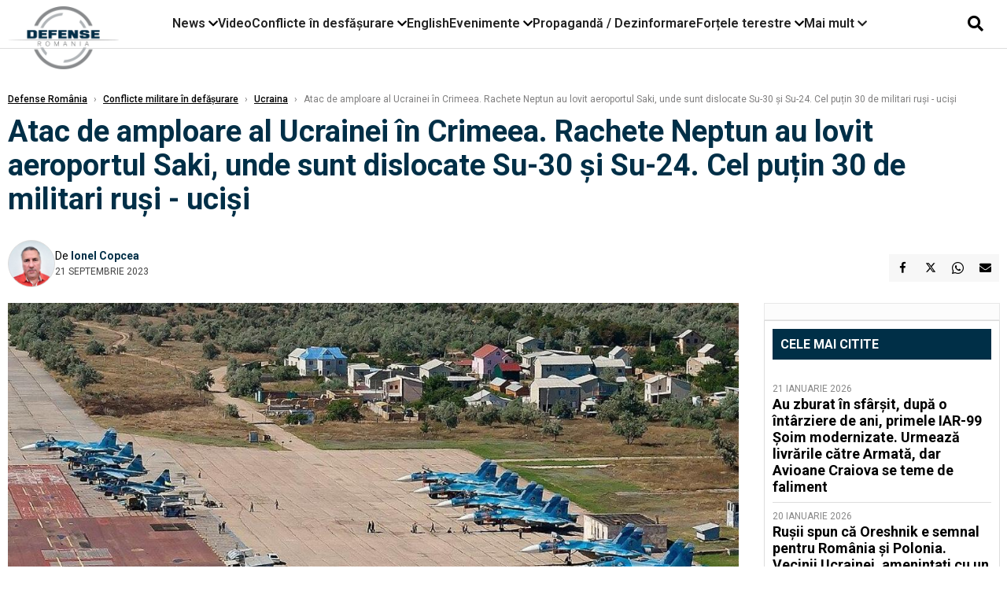

--- FILE ---
content_type: text/html; charset=UTF-8
request_url: https://www.defenseromania.ro/aerodromul-saki-din-crimeea-a-fost-lovit-puternic-cu-rachete-neptun-pe-aerodrom-se-aflau-cel-putin-12-avioane-su-24-si-su-30_624669.html
body_size: 18636
content:
<!DOCTYPE html>
<html lang="ro">

<head>
    <meta charset="UTF-8">
    <meta name="language" content="Romanian" />
    <title>Atac de amploare al Ucrainei în Crimeea. Rachete Neptun au lovit aeroportul Saki, unde sunt dislocate Su-30 și Su-24. Cel puțin 30 de militari ruși - uciși  | Defense România    </title>
    <meta name="description" content="Portalul ucrainean LIGA.net a informat, citând surse din cadrul Serviciului de Securitate al Ucrainei (SBU), că, în cursul nopții de 21 septembrie, militari aparținând SBU și Forțelor Navale au executat un atac..." />
    <meta name="viewport" content="width=device-width, initial-scale=1.0">

    <link rel="shortcut icon" href="/favicon.png?v=2">
    <link rel="icon" type="image/x-icon" href="/favicon.png?v=2">
    <link rel="shortcut icon" type="image/vnd.microsoft.icon" href="/favicon.png?v=2">

            <link rel="canonical" href="https://www.defenseromania.ro/aerodromul-saki-din-crimeea-a-fost-lovit-puternic-cu-rachete-neptun-pe-aerodrom-se-aflau-cel-putin-12-avioane-su-24-si-su-30_624669.html" />
                <link rel="amphtml" href="https://www.defenseromania.ro/amp/aerodromul-saki-din-crimeea-a-fost-lovit-puternic-cu-rachete-neptun-pe-aerodrom-se-aflau-cel-putin-12-avioane-su-24-si-su-30_624669.html">
                    <script type="application/ld+json">
                {"@context":"http:\/\/schema.org","@type":"BreadcrumbList","itemListElement":[{"@type":"ListItem","position":1,"item":{"name":"Defense Rom\u00e2nia","@id":"https:\/\/www.defenseromania.ro"}},{"@type":"ListItem","position":2,"item":{"name":"Conflicte militare \u00een def\u0103\u0219urare","@id":"https:\/\/www.defenseromania.ro\/conflicte-militare-in-desfasurare"}},{"@type":"ListItem","position":3,"item":{"name":"Ucraina","@id":"https:\/\/www.defenseromania.ro\/conflicte-militare-in-desfasurare\/ucraina"}},{"@type":"ListItem","position":4,"item":{"name":"Atac de amploare al Ucrainei \u00een Crimeea. Rachete Neptun au lovit aeroportul Saki, unde sunt dislocate...","@id":"https:\/\/www.defenseromania.ro\/aerodromul-saki-din-crimeea-a-fost-lovit-puternic-cu-rachete-neptun-pe-aerodrom-se-aflau-cel-putin-12-avioane-su-24-si-su-30_624669.html"}}]}            </script>
                <script type="application/ld+json">
                {"@context":"http:\/\/schema.org","@type":"NewsArticle","mainEntityOfPage":{"@type":"WebPage","@id":"https:\/\/www.defenseromania.ro\/aerodromul-saki-din-crimeea-a-fost-lovit-puternic-cu-rachete-neptun-pe-aerodrom-se-aflau-cel-putin-12-avioane-su-24-si-su-30_624669.html"},"headline":"Atac de amploare al Ucrainei \u00een Crimeea. Rachete Neptun au lovit aeroportul Saki, unde sunt dislocate...","image":{"@type":"ImageObject","url":"https:\/\/www.defenseromania.ro\/thumbs\/amp\/2023\/09\/21\/aerodromul-saki-din-crimeea-a-fost-lovit-puternic-cu-rachete-neptun-pe-aerodrom-se-aflau-cel-putin-12-avioane-su-24-si-su-30-80765.webp","width":1200,"height":675},"datePublished":"2023-09-21T13:56:08+03:00","dateModified":"2023-09-21T13:59:09+03:00","publisher":{"@type":"NewsMediaOrganization","id":"https:\/\/www.defenseromania.ro\/#publisher","name":"Defense Rom\u00e2nia","url":"https:\/\/www.defenseromania.ro","logo":{"@type":"ImageObject","url":"https:\/\/media.defenseromania.ro\/assets_v2\/images\/logo_defense.png?v=2"}},"description":"Portalul ucrainean LIGA.net a informat, cit\u00e2nd surse din cadrul Serviciului de Securitate al Ucrainei (SBU), c\u0103, \u00een cursul nop\u021bii de 21 septembrie, militari apar\u021bin\u00e2nd SBU \u0219i For\u021belor Navale au executat un atac...","author":{"@type":"Person","@id":"https:\/\/www.defenseromania.ro\/autori\/ionel-copcea.html","name":"Ionel Copcea","url":"https:\/\/www.defenseromania.ro\/autori\/ionel-copcea.html"}}            </script>
            <meta name="expires" content="never" />
    <meta name="revisit-after" content="whenever" />
            <meta name="robots" content="follow, index, max-snippet:-1, max-video-preview:-1, max-image-preview:large" />
        <meta name="theme-color" content="#292c33" />

    <meta name="robots" content="max-image-preview:large">

                <meta property="og:title" content="Atac de amploare al Ucrainei în Crimeea. Rachete Neptun au lovit aeroportul Saki, unde sunt dislocate Su-30 și Su-24. Cel puțin 30 de militari ruși - uciși" />
                    <meta property="og:description" content="Portalul ucrainean LIGA.net a informat, citând surse din cadrul Serviciului de Securitate al Ucrainei (SBU), că, în cursul nopții de 21 septembrie, militari aparținând SBU și Forțelor Navale au executat un atac..." />
                    <meta property="og:image" content="https://www.defenseromania.ro/thumbs/amp/2023/09/21/aerodromul-saki-din-crimeea-a-fost-lovit-puternic-cu-rachete-neptun-pe-aerodrom-se-aflau-cel-putin-12-avioane-su-24-si-su-30-80765.webp" />
                    <meta property="og:image:width" content="1200" />
                    <meta property="og:image:height" content="675" />
                    <meta property="og:url" content="https://www.defenseromania.ro/aerodromul-saki-din-crimeea-a-fost-lovit-puternic-cu-rachete-neptun-pe-aerodrom-se-aflau-cel-putin-12-avioane-su-24-si-su-30_624669.html" />
                    <meta property="og:type" content="article" />
        
    
    <link rel="preload" href="https://www.defenseromania.ro/static/css/normalize.css" as="style">
    <link rel="preload" href="https://www.defenseromania.ro/static/css/owl.carousel.min.css" as="style" />
    <link rel="preload" href="https://www.defenseromania.ro/static/css/video-js.css" as="style">
    <link rel="preload" href="https://www.defenseromania.ro/static/css/dcnews-style.css?v=1769035531" as="style">
    <link rel="preconnect" href="https://fonts.googleapis.com">
    <link rel="preconnect" href="https://fonts.gstatic.com" crossorigin>

    <link href="https://fonts.googleapis.com/css2?family=Playfair+Display:ital,wght@0,400..900;1,400..900&family=Roboto:ital,wght@0,100..900;1,100..900&display=swap" rel="stylesheet">

    <link rel="stylesheet" href="https://www.defenseromania.ro/static/css/owl.carousel.min.css" type="text/css" />
    <link rel="stylesheet" href="https://www.defenseromania.ro/static/css/font-awesome-all.min.css?v=3" type="text/css" />

    <link rel="stylesheet" href="https://www.defenseromania.ro/static/css/video-js.css">
    <link rel="stylesheet" href="https://www.defenseromania.ro/static/css/dcnews-style.css?v=1769035531">

    <!-- Google tag (gtag.js)-->
    <script async src="https://www.googletagmanager.com/gtag/js?id=G-PMZ80LKM72"></script>
    <script>
        window.dataLayer = window.dataLayer || [];

        function gtag() {
            dataLayer.push(arguments);
        }

        gtag('consent', 'default', {
            'ad_storage': 'denied',
            'analytics_storage': 'granted',
            'ad_user_data': 'denied',
            'ad_personalization': 'denied'
        });

        gtag('js', new Date());

        gtag('config', 'G-PMZ80LKM72');
    </script>

    <script src="https://fundingchoicesmessages.google.com/i/pub-7670433186403461?ers=1"></script>
    <script src="https://securepubads.g.doubleclick.net/tag/js/gpt.js" crossorigin="anonymous" async></script>

            <script type="text/javascript">
            function toggleMore() {
                $('.overlay_wrapper').toggleClass('active');
                $('.logo_fl ').toggleClass('small');
            }

            function toggleSearch() {
                $('.icon_menu_search').toggleClass('active');
                $('.gcse-wrapper').toggleClass('active');
            }
        </script>

        
        <script>
            var articles = [{"article_title":"Au zburat \u00een sf\u00e2r\u0219it, dup\u0103 o \u00eent\u00e2rziere de ani, primele IAR-99 \u0218oim modernizate. Urmeaz\u0103 livr\u0103rile c\u0103tre Armat\u0103, dar Avioane Craiova se teme de faliment","article_url":"https:\/\/www.defenseromania.ro\/au-zburat-in-sfarsit-dupa-o-intarziere-de-ani-primele-iar-99-soim-modernizate-urmeaza-livrarile-catre-armata-dar-avioane-craiovea-se-teme-de-faliment_640297.html"},{"article_title":"Ru\u0219ii spun c\u0103 Oreshnik e semnal pentru Rom\u00e2nia \u0219i Polonia. Vecinii Ucrainei, amenin\u021ba\u021bi cu un \u201dsalut\u201d similar cu atacul din vestul Ucrainei","article_url":"https:\/\/www.defenseromania.ro\/rusii-spun-ca-oreshnik-e-semnal-pentru-romania-si-polonia-vecinii-ucrainei-amenintati-cu-un-salut-similar-cu-atacul-din-vestul-ucrainei_640267.html"},{"article_title":"De ce refuz\u0103 SUA s\u0103 trimit\u0103 la casat legendarele avioane F-117 Nighthawk p\u00e2n\u0103 \u00een 2034, primele avioane stealth din lume","article_url":"https:\/\/www.defenseromania.ro\/de-ce-refuza-fortele-aeriene-ale-sua-sa-trimita-la-casat-avioanele-f-117-nighthawk-pana-in-2034_640321.html"},{"article_title":"Al \u0219aptelea petrolier confiscat. SUA \u00ee\u0219i continu\u0103 opera\u021biunile \u00een Marea Caraibelor","article_url":"https:\/\/www.defenseromania.ro\/al-saptelea-petrolier-confiscat-sua-isi-continua-operatiunile-in-marea-caraibelor_640295.html"},{"article_title":"\u00cen \u201ecasa\u201d turelelor blindatelor Piranha 5 ale Rom\u00e2niei. Turelele produse \u00een Rom\u00e2nia, la mare c\u0103utare \u0219i pe pia\u021ba de export","article_url":"https:\/\/www.defenseromania.ro\/in-casa-turelelor-blindatelor-piranha-5-ale-romaniei-turelele-produse-in-romania-la-mare-cautare-si-pe-piata-de-export_640315.html"}]        </script>

                    

            <script>
                            </script>
        
    


                        <meta name="publish-date" content="2023-09-21T13:56:08+03:00" />
            <meta property="article:modified_time" content="2023-09-21T13:59:09+03:00" />
            <meta name="cXenseParse:publishtime" content="2023-09-21T10:56:08Z" />
            <meta name="cXenseParse:pageclass" content="article" />
            <meta property="cXenseParse:author" content="7eabe3a164" />
                <meta name="cXenseParse:url" content="https://www.defenseromania.ro/aerodromul-saki-din-crimeea-a-fost-lovit-puternic-cu-rachete-neptun-pe-aerodrom-se-aflau-cel-putin-12-avioane-su-24-si-su-30_624669.html" />
    
                            
<!--Gemius video outstream sticky floating-->
<!--<script src="https://publisher.caroda.io/videoPlayer/caroda.min.js?ctok=6a2afe4b095653261466" crossorigin="anonymous" defer></script>-->
<!--End Gemius video outstream sticky floating-->
<!--<script async src="https://securepubads.g.doubleclick.net/tag/js/gpt.js" crossorigin="anonymous"></script>-->

<script >
    var googletag = googletag || {};googletag.cmd = googletag.cmd || [];
    googletag.cmd.push(function() {


        /*Billboard_responsive desktop si mobil, hp under main*/
        googletag.defineSlot("/1473368974/defenseromania_gpt/billboard_responsive", [[970,90], [970,200], [970,250], [728, 90], [728, 200], [750, 100], [750, 200], [750, 250], [750,300], [300, 250], [320, 50], [320, 100], [336, 250], [336, 280]], "div-gpt-defenseromania_gpt-billboard_responsive")
            .defineSizeMapping(
                googletag
                    .sizeMapping()
                    .addSize([990, 0],  [[970,90], [970,200], [970,250]])
                    .addSize([800, 0],  [[728, 90], [728, 200], [750, 100], [750, 200], [750, 250], [750,300]])
                    .addSize([336, 0],  [[300, 250], [320, 50], [320, 100], [336, 250], [336, 280]])
                    .addSize([320, 0],  [[300, 250], [320, 50], [320, 100]])
                    .addSize([0, 0], [])
                    .build()
            )
            .addService(googletag.pubads());

        /*End Billboard_responsive desktop si mobil, hp under main*/

        /*Billboard2_responsive desktop si mobil, hp above video box*/
        googletag.defineSlot("/1473368974/defenseromania_gpt/billboard2_responsive", [[970,90], [970,200], [970,250], [728, 90], [728, 200], [750, 100], [750, 200], [750, 250], [750,300], [300, 250], [300, 600], [320, 50], [320, 100], [336, 250], [336, 280]], "div-gpt-defenseromania_gpt-billboard2_responsive")
            .defineSizeMapping(
                googletag
                    .sizeMapping()
                    .addSize([990, 0],  [[970,90], [970,200], [970,250]])
                    .addSize([800, 0],  [[728, 90], [728, 200], [750, 100], [750, 200], [750, 250], [750,300]])
                    .addSize([336, 0],  [[300, 250], [300, 600], [320, 50], [320, 100], [336, 250], [336, 280]])
                    .addSize([320, 0],  [[300, 250], [300, 600], [320, 50], [320, 100]])
                    .addSize([0, 0], [])
                    .build()
            )
            .addService(googletag.pubads());

        /*End Billboard2_responsive desktop si mobil, hp above video box*/

        /*Billboard3_responsive desktop si mobil, hp under Conflicte in desfasurare*/
        googletag.defineSlot("/1473368974/defenseromania_gpt/billboard3_responsive", [[970,90], [970,200], [970,250], [728, 90], [728, 200], [750, 100], [750, 200], [750, 250], [750,300], [300, 250], [300, 600], [320, 50], [320, 100], [336, 250], [336, 280]], "div-gpt-defenseromania_gpt-billboard3_responsive")
            .defineSizeMapping(
                googletag
                    .sizeMapping()
                    .addSize([990, 0],  [[970,90], [970,200], [970,250]])
                    .addSize([800, 0],  [[728, 90], [728, 200], [750, 100], [750, 200], [750, 250], [750,300]])
                    .addSize([336, 0],  [[300, 250], [300, 600], [320, 50], [320, 100], [336, 250], [336, 280]])
                    .addSize([320, 0],  [[300, 250], [300, 600], [320, 50], [320, 100]])
                    .addSize([0, 0], [])
                    .build()
            )
            .addService(googletag.pubads());

        /*End Billboard3_responsive desktop si mobil, hp under Conflicte in desfasurare*/

        /*box1_horizontal desktop and mobile, article under Main Photo*/
        googletag.defineSlot("/1473368974/defenseromania_gpt/box1_horizontal", [[300,250], [320,50], [320,100], [336,250], [336,280], [728,90], [728,200], [750,250], [750,300], [900, 200], [900, 250]], "div-gpt-defenseromania_gpt-box1_horizontal")
            .defineSizeMapping(
                googletag
                    .sizeMapping()
                    .addSize([990, 0],  [ [728,90], [728,200], [750,250], [750,300], [900,200], [900,250]])
                    .addSize([770, 0],  [ [728,90], [728,200], [750,250], [750,300]])
                    .addSize([336, 0],  [ [300,250], [320,50], [320,100], [336,250], [336,280]])
                    .addSize([320, 0],  [ [300,250], [320,50], [320,100]])
                    .addSize([0, 0], [])
                    .build()
            )
            .addService(googletag.pubads());
        /*End box1_horizontal desktop and mobile, article under Main Photo*/

        /*box2_horizontal desktop and mobile, article under Article text*/
        googletag.defineSlot("/1473368974/defenseromania_gpt/box2_horizontal", [[300,250], [300,600], [320,50], [320,100], [336,250], [336,280], [728,90], [728,200], [750,250], [750,300], [900, 200], [900, 250]], "div-gpt-defenseromania_gpt-box2_horizontal")
            .defineSizeMapping(
                googletag
                    .sizeMapping()
                    .addSize([990, 0],  [ [728,90], [728,200], [750,250], [750,300], [900,200], [900,250]])
                    .addSize([770, 0],  [ [728,90], [728,200], [750,250], [750,300]])
                    .addSize([336, 0],  [ [300,250], [300,600], [320,50], [320,100], [336,250], [336,280]])
                    .addSize([320, 0],  [ [300,250], [300,600], [320,50], [320,100]])
                    .addSize([0, 0], [])
                    .build()
            )
            .addService(googletag.pubads());
        /*End box2_horizontal desktop and mobile, article under Article text*/

        /*box1_right desktop coloana dreapta prima pozitie*/
        googletag.defineSlot("/1473368974/defenseromania_gpt/box1_right", [[300,250], [300,600]], "div-gpt-defenseromania_gpt-box1_right")
            .defineSizeMapping(
                googletag
                    .sizeMapping()
                    .addSize([320, 0],  [[300,250], [300,600]])
                    .addSize([0, 0], [])
                    .build()
            )
            .addService(googletag.pubads());
        /*End box1_right desktop coloana dreapta prima pozitie*/

        /*box2_right video page*/
        googletag.defineSlot("/1473368974/defenseromania_gpt/box2_right_video", [[300,100], [300,200], [300,250]], "div-gpt-defenseromania_gpt-box2_right_video")
            .defineSizeMapping(
                googletag
                    .sizeMapping()
                    .addSize([320, 0],  [[300,100], [300,200], [300,250]])
                    .addSize([0, 0], [])
                    .build()
            )
            .addService(googletag.pubads());
        /*End box2_right video page*/


                                googletag.pubads().setTargeting('defense_category', ["Fortele aeriene","Conflicte militare in defasurare","Ucraina"] );
        
        


        googletag.pubads().enableSingleRequest();

        function logGptSlots(label = '[GPT DEBUG]') {
            if (!window.googletag || !googletag.pubads) {
                console.warn(label, 'googletag not ready');
                return;
            }

            googletag.cmd.push(() => {
                const slots = googletag.pubads().getSlots();

                if (!slots || !slots.length) {
                    console.warn(label, 'no slots defined');
                    return;
                }

                console.group(`${label} ${slots.length} slot(s)`);

                slots.forEach((slot, i) => {
                    const divId = slot.getSlotElementId();
                    const path = slot.getAdUnitPath();

                    const sizes = slot.getSizes()
                        .map(s => s.getWidth() + 'x' + s.getHeight());

                    const targeting = slot.getTargetingMap
                        ? slot.getTargetingMap()
                        : {};

                    const response = slot.getResponseInformation
                        ? slot.getResponseInformation()
                        : null;

                    console.group(`Slot #${i + 1}: ${divId}`);
                    console.log('adUnitPath:', path);
                    console.log('sizes:', sizes);
                    console.log('targeting:', targeting);
                    console.log('response:', response);
                    console.groupEnd();
                });

                console.groupEnd();
            });
        }
        logGptSlots('[AFTER INIT]');
        googletag.cmd.push(() => {
            googletag.pubads().addEventListener('slotRenderEnded', (e) => {
                console.log('[GPT RENDER]', {
                    divId: e.slot.getSlotElementId(),
                    adUnitPath: e.slot.getAdUnitPath(),
                    isEmpty: e.isEmpty,
                    size: e.size,
                    creativeId: e.creativeId,
                    lineItemId: e.lineItemId
                });
            });
        });

        googletag.pubads().disableInitialLoad();
        googletag.enableServices();

    });


</script>                                        <meta name="google-site-verification" content="" />

    
    <script>
        var home = 0;
        var new_website = 1;
    </script>

    

    <style>
        @media screen and (max-width: 500px) {
            .burger-wrapper {
                display: inline-block;
                width: 40%;
                vertical-align: middle;
            }

            #nav-icon3 {
                width: 20px;
                height: 15px;
                position: relative;
                margin: 20px;
                margin-left: 15px;
                -webkit-transform: rotate(0deg);
                -moz-transform: rotate(0deg);
                -o-transform: rotate(0deg);
                transform: rotate(0deg);
                -webkit-transition: .5s ease-in-out;
                -moz-transition: .5s ease-in-out;
                -o-transition: .5s ease-in-out;
                transition: .5s ease-in-out;
                cursor: pointer;
            }

            #nav-icon3 span:nth-child(1) {
                top: 0;
            }

            #nav-icon3 span {
                display: block;
                position: absolute;
                height: 2px;
                width: 100%;
                background: #3a2a77;
                opacity: 1;
                left: 0;
                -webkit-transform: rotate(0deg);
                -moz-transform: rotate(0deg);
                -o-transform: rotate(0deg);
                transform: rotate(0deg);
                -webkit-transition: .25s ease-in-out;
                -moz-transition: .25s ease-in-out;
                -o-transition: .25s ease-in-out;
                transition: .25s ease-in-out;
            }

            .logo {
                text-align: center;
                vertical-align: middle;
                margin-bottom: 10px;
                margin-top: 11px;
                padding: 0;
                width: 20%;
                display: inline-block;
            }

            .nxt_menu,
            .nxt_menu_v2 {
                opacity: 0;
                width: 100%;
                position: absolute;
                top: -700px;
                background: #261f3d;
                z-index: 110;
                -webkit-box-shadow: 0 5px 30px 0px #000000;
                -moz-box-shadow: 0 5px 30px 0px #000000;
                box-shadow: 0 5px 30px 0px #000000;
                -webkit-transition: all ease-out .2s;
                -moz-transition: all ease-out .2s;
                -o-transition: all ease-out .2s;
                transition: all ease-out .2s;
            }

            .is_visible {
                opacity: 1;
                top: 0;
            }

            .nxt_menu_v2 h3 {
                display: inline-block;
                color: #fff;
                margin: 0 auto;
                line-height: 52px;
                font-size: 20px;
            }

            .subMenu_header {
                text-align: center;
                margin-bottom: 10px;
                height: 52px;
                padding-bottom: 10px;
                border-bottom: 1px solid #fff;
            }

            .subMenu_header i {
                position: absolute;
                left: 20px;
                top: 25px;
                font-size: 20px;
            }

            .nxt_menu_item .fa-caret-right {
                padding: 20px;
                position: absolute;
                bottom: -11px;
                font-size: 18px;
                color: #fff;
                right: 30px;
            }

            .nxt_menu_content {
                margin: 2%;
                color: #fff;
            }

            .nxt_menu_item {
                font-weight: 600;
                font-size: 13px;
                padding: 10px;
                padding-right: 0;
                position: relative;
                width: 48%;
                font-weight: 600;
                box-sizing: border-box;
                display: inline-block;
                vertical-align: middle;
            }

            .nxt_menu_item a {
                color: #fff;
            }

            .nxt_menu_item.selected a {
                color: #fecb30;
                font-weight: 800
            }

            .icon_menu_close {
                width: 50px;
                object-fit: contain;
                position: absolute;
                left: 12px;
                top: 10px;
                padding: 10px;
                cursor: pointer;
            }
        }
    </style>
    <script>
        var menuStack = [];

        function showSubmenu(id, name, url) {
            if (id != menuStack[menuStack.length - 1] && menuStack.length) {
                // $("#subMenu"+menuStack[menuStack.length-1]).slideUp("fast", function() {
                // 	$("#subMenu"+id).slideDown("fast");
                // });
                hide(document.getElementById("subMenu" + menuStack[menuStack.length - 1]));
                show(document.getElementById("subMenu" + id));
            } else {
                show(document.getElementById("subMenu" + id));
            }
            if (name != "") document.querySelector("#subMenu" + id + " .nxt_menu_v2_title").innerHTML = name;
            if (url != "") document.querySelector("#subMenu" + id + " .first a").innerHTML = name;
            if (url != "") document.querySelector("#subMenu" + id + " .first a").href = url;

            if ((menuStack.length == 0 || menuStack[menuStack.length - 1] != id) && id)
                menuStack.push(id);
        }

        function closeSubmenu(id) {
            hide(document.getElementById("subMenu" + id));
            menuStack.pop();
            if (menuStack.length)
                showSubmenu(menuStack[menuStack.length - 1], "", "");
        }

        function toggleMenu() {
            showSubmenu(0, "", "");
        }

        // Show an element
        var show = function(elem) {
            // elem.style.display = 'block';
            elem.classList.add('is_visible');
        };

        // Hide an element
        var hide = function(elem) {
            // elem.style.display = 'none';
            elem.classList.remove('is_visible');
        };
    </script>

    <script>
        var pool_results_enabled = 1    </script>
</head>

<body class="body-new body-article">

    <!-- Google Tag Manager (noscript) -->     <script>
        var ad = document.createElement('div');
        ad.id = 'AdSense';
        ad.className = 'AdSense';
        ad.style.display = 'block';
        ad.style.position = 'absolute';
        ad.style.top = '-1px';
        ad.style.height = '1px';
        document.body.appendChild(ad);
    </script>
    <div id="fb-root"></div>

    
    <div class="header_all_wrapper desktop_only">
        <div class="header_all" id="header_all">
            <div class="header_wrapper">
                <div id="header">
                    <div class="header_v2_left">
                        <a class="logo_fl" id="logo_fl" href="/" title="" rel="nofollow"></a>
                    </div>
                    <div class="header_v2_center">
                        <nav class="nav" itemscope="" itemtype="http://www.schema.org/SiteNavigationElement">
                            <ul class="nav-list">
                                                                    <li class="nav-list-item" itemprop="name" data-toggle-submenu="100">
                                        <a href="https://www.defenseromania.ro/news" title="News" class="nav-list-item-link " itemprop="url">News</a>
                                                                                    <i class="fa fa-chevron-down"></i>
                                            <ul class="sbmneu" id="submenu_100">
                                                                                                    <li>
                                                        <a href="https://www.defenseromania.ro/news/uniunea-europeana" title="Uniunea Europeană" class="nav-list-item-link " itemprop="url">Uniunea Europeană</a>
                                                    </li>
                                                                                                    <li>
                                                        <a href="https://www.defenseromania.ro/news/securitate-energetica" title="Securitate energetică" class="nav-list-item-link " itemprop="url">Securitate energetică</a>
                                                    </li>
                                                                                                    <li>
                                                        <a href="https://www.defenseromania.ro/news/nato" title="NATO" class="nav-list-item-link " itemprop="url">NATO</a>
                                                    </li>
                                                                                            </ul>
                                                                            </li>
                                                                    <li class="nav-list-item" itemprop="name" >
                                        <a href="/video" title="Video" class="nav-list-item-link " itemprop="url">Video</a>
                                                                            </li>
                                                                    <li class="nav-list-item" itemprop="name" data-toggle-submenu="102">
                                        <a href="https://www.defenseromania.ro/conflicte-militare-in-desfasurare" title="Conflicte în desfășurare" class="nav-list-item-link " itemprop="url">Conflicte în desfășurare</a>
                                                                                    <i class="fa fa-chevron-down"></i>
                                            <ul class="sbmneu" id="submenu_102">
                                                                                                    <li>
                                                        <a href="https://www.defenseromania.ro/conflicte-militare-in-desfasurare/siria" title="Siria" class="nav-list-item-link " itemprop="url">Siria</a>
                                                    </li>
                                                                                                    <li>
                                                        <a href="https://www.defenseromania.ro/conflicte-militare-in-desfasurare/libia" title="Libia" class="nav-list-item-link " itemprop="url">Libia</a>
                                                    </li>
                                                                                                    <li>
                                                        <a href="https://www.defenseromania.ro/conflicte-militare-in-desfasurare/irak" title="Irak" class="nav-list-item-link " itemprop="url">Irak</a>
                                                    </li>
                                                                                                    <li>
                                                        <a href="https://www.defenseromania.ro/conflicte-militare-in-desfasurare/yemen" title="Yemen" class="nav-list-item-link " itemprop="url">Yemen</a>
                                                    </li>
                                                                                                    <li>
                                                        <a href="https://www.defenseromania.ro/conflicte-militare-in-desfasurare/ucraina" title="Ucraina" class="nav-list-item-link " itemprop="url">Ucraina</a>
                                                    </li>
                                                                                                    <li>
                                                        <a href="https://www.defenseromania.ro/conflicte-militare-in-desfasurare/israel" title="Israel" class="nav-list-item-link " itemprop="url">Israel</a>
                                                    </li>
                                                                                            </ul>
                                                                            </li>
                                                                    <li class="nav-list-item" itemprop="name" >
                                        <a href="https://www.defenseromania.ro/english" title="English" class="nav-list-item-link " itemprop="url">English</a>
                                                                            </li>
                                                                    <li class="nav-list-item" itemprop="name" data-toggle-submenu="106">
                                        <a href="https://www.defenseromania.ro/evenimente" title="Evenimente" class="nav-list-item-link " itemprop="url">Evenimente</a>
                                                                                    <i class="fa fa-chevron-down"></i>
                                            <ul class="sbmneu" id="submenu_106">
                                                                                                    <li>
                                                        <a href="https://www.defenseromania.ro/evenimente/industria-de-aparare" title="Industria de apărare" class="nav-list-item-link " itemprop="url">Industria de apărare</a>
                                                    </li>
                                                                                            </ul>
                                                                            </li>
                                                                    <li class="nav-list-item" itemprop="name" >
                                        <a href="https://www.defenseromania.ro/propaganda-dezinformare" title="Propagandă / Dezinformare" class="nav-list-item-link " itemprop="url">Propagandă / Dezinformare</a>
                                                                            </li>
                                                                    <li class="nav-list-item" itemprop="name" data-toggle-submenu="109">
                                        <a href="https://www.defenseromania.ro/forta-terestra" title="Forțele terestre" class="nav-list-item-link " itemprop="url">Forțele terestre</a>
                                                                                    <i class="fa fa-chevron-down"></i>
                                            <ul class="sbmneu" id="submenu_109">
                                                                                                    <li>
                                                        <a href="https://www.defenseromania.ro/forta-terestra/forte-speciale" title="Forțele speciale" class="nav-list-item-link " itemprop="url">Forțele speciale</a>
                                                    </li>
                                                                                            </ul>
                                                                            </li>
                                                                                                <li class="nav-list-item" itemprop="name" data-toggle-submenu="0">
                                    <a href="javascript:void(0);" title="Mai mult" class="nav-list-item-link" itemprop="url">Mai mult <i class="fa fa-chevron-down"></i></a>
                                    <ul class="sbmneu" id="submenu_0">
                                                                                    <li>
                                                <a href="https://www.defenseromania.ro/forta-navala" title="Forțele navale" class="nav-list-item-link " itemprop="url">Forțele navale</a>
                                            </li>
                                                                                    <li>
                                                <a href="https://www.defenseromania.ro/forta-aeriana" title="Forțele aeriene" class="nav-list-item-link " itemprop="url">Forțele aeriene</a>
                                            </li>
                                                                                    <li>
                                                <a href="https://www.defenseromania.ro/cyber" title="Cyber" class="nav-list-item-link " itemprop="url">Cyber</a>
                                            </li>
                                                                                    <li>
                                                <a href="https://www.defenseromania.ro/terorism" title="Terorism" class="nav-list-item-link " itemprop="url">Terorism</a>
                                            </li>
                                                                                    <li>
                                                <a href="https://www.defenseromania.ro/industrie-de-aparare" title="Industria de apărare" class="nav-list-item-link " itemprop="url">Industria de apărare</a>
                                            </li>
                                                                                    <li>
                                                <a href="https://www.defenseromania.ro/strategica" title="Strategica" class="nav-list-item-link " itemprop="url">Strategica</a>
                                            </li>
                                                                                    <li>
                                                <a href="https://www.defenseromania.ro/istorie" title="Istorie" class="nav-list-item-link " itemprop="url">Istorie</a>
                                            </li>
                                                                                    <li>
                                                <a href="https://www.defenseromania.ro/intelligence" title="Intelligence" class="nav-list-item-link " itemprop="url">Intelligence</a>
                                            </li>
                                                                            </ul>
                                </li>
                                                            </ul>
                        </nav>
                    </div>
                    <div class="header_v2_right">
                        <div class="icon_wrapper">
                            <i class="fa fa-search" onclick="toggleSearch();"></i>

                            <div class="gcse-wrapper" id="gcse-wrapper">
                                <form name="" action="/cauta" method="get" id="searchSiteForm">
                                    <input type="text" class="nxt_searchInput" id="nxt_searchInput" name="q" placeholder="Scrie aici pentru a căuta">
                                    <button type="submit" class="nxt_searchSubmit" value="">
                                        <img src="https://media.dcnews.ro/assets/images/icon_search_desktop.png" class="icon_menu_search" width="20" height="18">
                                    </button>
                                </form>
                            </div>
                        </div>
                    </div>
                </div>
            </div>


                    </div>
    </div>

    <header class="mobile_only">
        <div class="headerMobile">
            <div class="logo" style="">
                <a href="/" class="prerender">
                    <img src="https://media.defenseromania.ro/assets_v2/images/logo_defense.png?v=2" width="50" alt="Defense România" />
                </a>
            </div>
            <div class="right">
                <div class="burger-wrapper">
                    <div id="mobileBurgerNav" onClick="toggleNavMenu();">
                        <i class="fa-solid fa-bars"></i>
                        <i class="fa-solid fa-xmark"></i>
                    </div>
                </div>
            </div>
        </div>
        <div id="navigationMobile">
            <div id="navigationMobileSearch">
                <form action="/cauta" method="get">
                    <div class="mobileSearch">
                        <input type="text" name="q" placeholder="Caută articol...">
                        <button type="submit" class="mobileSearchButton">
                            <i class="fa-solid fa-magnifying-glass"></i>
                        </button>
                    </div>
                </form>
            </div>
                                                <div class="mobileMenuHead" id="mobileMenuHead_100">
                        <div class="mobileMenuItem" id="mobileMenuItem_100" onClick="toggleSubmenu(100);">
                            <span>News</span>
                            <i class="fa-solid fa-chevron-down"></i>
                        </div>
                    </div>
                    <div class="mobileSubmenuContainer" id="mobileSubmenu_100">
                        <div class="mobileMenuItem"> <a href="https://www.defenseromania.ro/news">News</a></div>
                                                    <div class="mobileMenuItem"> <a href="https://www.defenseromania.ro/news/uniunea-europeana">Uniunea Europeană</a></div>
                                                    <div class="mobileMenuItem"> <a href="https://www.defenseromania.ro/news/securitate-energetica">Securitate energetică</a></div>
                                                    <div class="mobileMenuItem"> <a href="https://www.defenseromania.ro/news/nato">NATO</a></div>
                                            </div>
                                                                <div class="mobileMenuHead">
                        <div class="mobileMenuItem"> <a href="/video">Video </a></div>
                    </div>
                                                                <div class="mobileMenuHead" id="mobileMenuHead_102">
                        <div class="mobileMenuItem" id="mobileMenuItem_102" onClick="toggleSubmenu(102);">
                            <span>Conflicte în desfășurare</span>
                            <i class="fa-solid fa-chevron-down"></i>
                        </div>
                    </div>
                    <div class="mobileSubmenuContainer" id="mobileSubmenu_102">
                        <div class="mobileMenuItem"> <a href="https://www.defenseromania.ro/conflicte-militare-in-desfasurare">Conflicte în desfășurare</a></div>
                                                    <div class="mobileMenuItem"> <a href="https://www.defenseromania.ro/conflicte-militare-in-desfasurare/siria">Siria</a></div>
                                                    <div class="mobileMenuItem"> <a href="https://www.defenseromania.ro/conflicte-militare-in-desfasurare/libia">Libia</a></div>
                                                    <div class="mobileMenuItem"> <a href="https://www.defenseromania.ro/conflicte-militare-in-desfasurare/irak">Irak</a></div>
                                                    <div class="mobileMenuItem"> <a href="https://www.defenseromania.ro/conflicte-militare-in-desfasurare/yemen">Yemen</a></div>
                                                    <div class="mobileMenuItem"> <a href="https://www.defenseromania.ro/conflicte-militare-in-desfasurare/ucraina">Ucraina</a></div>
                                                    <div class="mobileMenuItem"> <a href="https://www.defenseromania.ro/conflicte-militare-in-desfasurare/israel">Israel</a></div>
                                            </div>
                                                                <div class="mobileMenuHead">
                        <div class="mobileMenuItem"> <a href="https://www.defenseromania.ro/english">English </a></div>
                    </div>
                                                                <div class="mobileMenuHead" id="mobileMenuHead_106">
                        <div class="mobileMenuItem" id="mobileMenuItem_106" onClick="toggleSubmenu(106);">
                            <span>Evenimente</span>
                            <i class="fa-solid fa-chevron-down"></i>
                        </div>
                    </div>
                    <div class="mobileSubmenuContainer" id="mobileSubmenu_106">
                        <div class="mobileMenuItem"> <a href="https://www.defenseromania.ro/evenimente">Evenimente</a></div>
                                                    <div class="mobileMenuItem"> <a href="https://www.defenseromania.ro/evenimente/industria-de-aparare">Industria de apărare</a></div>
                                            </div>
                                                                <div class="mobileMenuHead">
                        <div class="mobileMenuItem"> <a href="https://www.defenseromania.ro/propaganda-dezinformare">Propagandă / Dezinformare </a></div>
                    </div>
                                                                <div class="mobileMenuHead" id="mobileMenuHead_109">
                        <div class="mobileMenuItem" id="mobileMenuItem_109" onClick="toggleSubmenu(109);">
                            <span>Forțele terestre</span>
                            <i class="fa-solid fa-chevron-down"></i>
                        </div>
                    </div>
                    <div class="mobileSubmenuContainer" id="mobileSubmenu_109">
                        <div class="mobileMenuItem"> <a href="https://www.defenseromania.ro/forta-terestra">Forțele terestre</a></div>
                                                    <div class="mobileMenuItem"> <a href="https://www.defenseromania.ro/forta-terestra/forte-speciale">Forțele speciale</a></div>
                                            </div>
                                                                <div class="mobileMenuHead">
                        <div class="mobileMenuItem"> <a href="https://www.defenseromania.ro/forta-navala">Forțele navale </a></div>
                    </div>
                                                                <div class="mobileMenuHead">
                        <div class="mobileMenuItem"> <a href="https://www.defenseromania.ro/forta-aeriana">Forțele aeriene </a></div>
                    </div>
                                                                <div class="mobileMenuHead">
                        <div class="mobileMenuItem"> <a href="https://www.defenseromania.ro/cyber">Cyber </a></div>
                    </div>
                                                                <div class="mobileMenuHead">
                        <div class="mobileMenuItem"> <a href="https://www.defenseromania.ro/terorism">Terorism </a></div>
                    </div>
                                                                <div class="mobileMenuHead">
                        <div class="mobileMenuItem"> <a href="https://www.defenseromania.ro/industrie-de-aparare">Industria de apărare </a></div>
                    </div>
                                                                <div class="mobileMenuHead">
                        <div class="mobileMenuItem"> <a href="https://www.defenseromania.ro/strategica">Strategica </a></div>
                    </div>
                                                                <div class="mobileMenuHead">
                        <div class="mobileMenuItem"> <a href="https://www.defenseromania.ro/istorie">Istorie </a></div>
                    </div>
                                                                <div class="mobileMenuHead">
                        <div class="mobileMenuItem"> <a href="https://www.defenseromania.ro/intelligence">Intelligence </a></div>
                    </div>
                            
            <div id="navigationMobileApps" style="padding: 15px 8px;">
                <span style="font-size: 16px;line-height: 35px;font-family: Helvetica,sans-serif;font-weight: 700; color:#000;">Poți descărca aplicația:</span><br />
                <div id="mobileAppLinks">
                    <a href='https://apps.apple.com/us/app/defenseromania/id1394093754'><img alt='Get it on App Store' class="lazy" src="https://media.dcnews.ro/nxthost/app-store-logo.png" height="40" width="116" /></a>
                    <a href='https://play.google.com/store/apps/details?id=com.nxthub.defenseromania&hl=en_SG&gl=RO'><img alt='Get it on Google Play' class="lazy" src="https://media.dcnews.ro/nxthost/play_store_logo.2.png" height="40" width="116" /></a>
                </div>
            </div>
        </div>
    </header>

    <script>
        function toggleNavMenu() {
            $('html').toggleClass('navActive');
            $('body').toggleClass('navActive');
            $('#mobileBurgerNav').toggleClass('active');
            $('#navigationMobile').toggleClass('active');
        }

        function toggleSubmenu(id) {
            $('.mobileSubmenuContainer').not('#mobileSubmenu_' + id).removeClass('active');
            $('.mobileMenuItem').not('#mobileMenuHead_' + id).removeClass('active');
            $('#mobileSubmenu_' + id).toggleClass('active');
            $('#mobileMenuHead_' + id).toggleClass('active');
        }
    </script>

    <!--Branging U shaped-->
    <div class="desktop-only" style="width: 1200px; margin: 0 auto">
        <div class="" style="position: relative; width:1200px;/*height:250px;*/">

        </div>
    </div>

    <!--End Branging U shaped-->

    <div class="page">
        <div class="Content">
            

    <div class="container_fixed_width">

<div class="content-fixed spliter" style="background-color: transparent">
        <div class="elements" style="width:100%; ">
                
<div>
    <div class="article-info">
                <div id="location">
            <a href="https://www.defenseromania.ro/">Defense România</a>
                            <span>&rsaquo;</span>
                                    <a href="https://www.defenseromania.ro/conflicte-militare-in-desfasurare" title="Conflicte militare în defășurare">Conflicte militare în defășurare</a>
                                <span>&rsaquo;</span>
                                    <a href="https://www.defenseromania.ro/conflicte-militare-in-desfasurare/ucraina" title="Ucraina">Ucraina</a>
                                <span>&rsaquo;</span>
                                    Atac de amploare al Ucrainei în Crimeea. Rachete Neptun au lovit aeroportul Saki, unde sunt dislocate Su-30 și Su-24. Cel puțin 30 de militari ruși - uciși                        </div>
        </div>
    <h1>

        
        Atac de amploare al Ucrainei în Crimeea. Rachete Neptun au lovit aeroportul Saki, unde sunt dislocate Su-30 și Su-24. Cel puțin 30 de militari ruși - uciși
        </h1>

    
    <div class="article-meta">
        <div class="article-meta-container">
                            <div class="article-author-image">
                                            <img src="/pictures/authors/name_9206c87.png" alt="Ionel Copcea">
                                    </div>
                        <div>
                <div class="article-authors">
                    <div>
                                                    De <a href="https://www.defenseromania.ro/autori/ionel-copcea.html">Ionel Copcea</a>                                            </div>
                </div>
                <span class="time"> 21 SEPTEMBRIE 2023</span>
            </div>
        </div>

                    <div class="social-share" style="margin-top: 10px">
                <a class="facebook" target="_blank" href="https://facebook.com/sharer/sharer.php?u=https://www.defenseromania.ro/aerodromul-saki-din-crimeea-a-fost-lovit-puternic-cu-rachete-neptun-pe-aerodrom-se-aflau-cel-putin-12-avioane-su-24-si-su-30_624669.html">
                    <i class="fa-brands fa-facebook-f"></i>
                </a>
                <a class="x-twitter" target="_blank" href="https://twitter.com/intent/tweet/?text=Atac de amploare al Ucrainei în Crimeea. Rachete Neptun au lovit aeroportul Saki, unde sunt dislocate Su-30 și Su-24. Cel puțin 30 de militari ruși - uciși&url=https://www.defenseromania.ro/aerodromul-saki-din-crimeea-a-fost-lovit-puternic-cu-rachete-neptun-pe-aerodrom-se-aflau-cel-putin-12-avioane-su-24-si-su-30_624669.html">
                    <svg xmlns="http://www.w3.org/2000/svg" viewBox="0 0 448 512"><!--!Font Awesome Free v7.1.0 by @fontawesome - https://fontawesome.com License - https://fontawesome.com/license/free Copyright 2026 Fonticons, Inc.--><path d="M357.2 48L427.8 48 273.6 224.2 455 464 313 464 201.7 318.6 74.5 464 3.8 464 168.7 275.5-5.2 48 140.4 48 240.9 180.9 357.2 48zM332.4 421.8l39.1 0-252.4-333.8-42 0 255.3 333.8z"/></svg>                </a>
                <a class="whatsapp" target="_blank" href="https://web.whatsapp.com/send?text=Atac de amploare al Ucrainei în Crimeea. Rachete Neptun au lovit aeroportul Saki, unde sunt dislocate Su-30 și Su-24. Cel puțin 30 de militari ruși - uciși%20https://www.defenseromania.ro/aerodromul-saki-din-crimeea-a-fost-lovit-puternic-cu-rachete-neptun-pe-aerodrom-se-aflau-cel-putin-12-avioane-su-24-si-su-30_624669.html">
                    <i class="fa-brands fa-whatsapp"></i>
                </a>
                <a class="email" target="_blank"  href="mailto:?subject=Defense România -  Atac de amploare al Ucrainei în Crimeea. Rachete Neptun au lovit aeroportul Saki, unde sunt dislocate Su-30 și Su-24. Cel puțin 30 de militari ruși - uciși &amp;body=Citește articolul aici: https://www.defenseromania.ro/aerodromul-saki-din-crimeea-a-fost-lovit-puternic-cu-rachete-neptun-pe-aerodrom-se-aflau-cel-putin-12-avioane-su-24-si-su-30_624669.html">
                    <i class="fa-solid fa-envelope"></i>
                </a>
            </div>
            </div>
</div>



        </div>
</div>

    </div> <!-- /.container_fixed_width -->



    <div class="container_fixed_width">

<div class="content-fixed spliter mb40" style="background-color: transparent">
        <div class="elements" style="width:calc(75% - ((24px * 2)/ 3)); ">
                
<div class="poza-articol articleMainImage">
            
        <img class="img-16x9" loading="eager" fetchpriority="high"
             data-src="https://www.defenseromania.ro/thumbs/amp/2023/09/21/aerodromul-saki-din-crimeea-a-fost-lovit-puternic-cu-rachete-neptun-pe-aerodrom-se-aflau-cel-putin-12-avioane-su-24-si-su-30-80765.webp"
             data-width="1200" data-speed="1" alt="1-saki_52100300"
             sizes="(max-width: 600px) 480px, (max-width: 900px) 800px, 1200px"
             srcset="
                    https://www.defenseromania.ro/thumbs/480x270/2023/09/21/aerodromul-saki-din-crimeea-a-fost-lovit-puternic-cu-rachete-neptun-pe-aerodrom-se-aflau-cel-putin-12-avioane-su-24-si-su-30-80765.webp 480w,
                    https://www.defenseromania.ro/thumbs/800x450/2023/09/21/aerodromul-saki-din-crimeea-a-fost-lovit-puternic-cu-rachete-neptun-pe-aerodrom-se-aflau-cel-putin-12-avioane-su-24-si-su-30-80765.webp 800w,
                    https://www.defenseromania.ro/thumbs/1200x675/2023/09/21/aerodromul-saki-din-crimeea-a-fost-lovit-puternic-cu-rachete-neptun-pe-aerodrom-se-aflau-cel-putin-12-avioane-su-24-si-su-30-80765.webp 1200w">


    


</div>

<span class="imageDescription">Aerodromul „Saki” / wikipedia</span>
<div class="text">

    <div class="article-abstract">
        <div class="article_description_new">Portalul ucrainean LIGA.net a informat, citând surse din cadrul Serviciului de Securitate al Ucrainei (SBU), că, în cursul nopții de 21 septembrie, militari aparținând SBU și Forțelor Navale au executat un atac de amploare asupra aerodromului Saki din Crimeea ocupată.</div>
    </div>

    <div class="articol_dec">
        <p style="text-align:left;">“Pe aerodrom se aflau cel puțin 12 avioane de luptă (Su-24 și Su-30), precum și un complex de artilerie și apărare antiaeriană Pantsir. De asemenea, pe acesta este amplasată o bază de antrenament pentru operatorii dronelor de tip Mojaher. Aceste aparate de zbor fără pilot sunt folosite de militarii ruși pentru a coordona atacurile aeriene și loviturile cu drone”, a precizat o sursă pentru LIGA.net.</p>
<p style="text-align:left;"><strong>Potrivit precizărilor acesteia, atacul coordonat al SBU și Marinei a provocat pagube serioase ocupanților.</strong></p>
                              <center><div class="ad-container" id="div-gpt-defenseromania_gpt-box1_horizontal"><script>googletag.cmd.push(() => { googletag.display("div-gpt-defenseromania_gpt-box1_horizontal"); });</script></div></center>
                              <p></p>
<p style="text-align:left;"><strong>În prima fază, militarii ucraineni au întrebuințat drone aeriene pentru epuizarea apărării antiaeriene rusești, după care au fost lansate rachete de croazieră Neptun.</strong></p>
<p style="text-align:left;"><strong>Sursele ocupanților au confirmat, de asemenea, atacul de amploare asupra aerodromului, vorbind despre moartea a 30 de militari.</strong></p>
<div class="clear10"></div>
<h2 style="text-align:left;"><strong>Ucrianenii au luat la țintă cu rachete Neptun avioane ruse  Su-30 și Su-24 în Crimeea</strong></h2>
<div class="clear10"></div>
<p style="text-align:left;">Comentariul autorului: După cum a anunțat Ministerul rus al Apărării, pe 21.09.2023, asupra teritoriului Federației Ruse au fost executate mai multe atacuri cu drone ucrainene de tip avion. Astfel, potrivit oficialilor ruși, apărarea antiaeriană a distrus 19 drone deasupra Mării Negre și Peninsulei Crimeea și câte o dronă deasupra teritoriilor regiunilor Kursk, Belgorod și Oryol.</p>
                              <center ><div class="ad-container"><script src="https://360playvid.info/slidepleer/s03149s.js" type="text/javascript"></script></div></center>
                              <p style="display: none"></p>
<p style="text-align:left;">De asemenea, pe rețelele de socializare au fost confirmate atacurile cu drone ucrainene asupra unor obiective militare din Saki, Djankoi, Feodosia, precum și din alte localități ale Peninsulei Crimeea. Însă, nu au fost oferite detalii despre acestea.</p>
<p style="text-align:left;">Pe aerodromul din Saki este dislocat Regimentul 43 Aviație de Asalt din cadrul Aviației navale a Flotei ruse din Marea Neagră (FRMN). În compunerea acestuia se află două escadrile de aviație, dotate cu avioane de vânătoare Su-30SM, avioane de asalt Su-24M și avioane de cercetare Su-24MR.</p>
<p style="text-align:left;">Nu este pentru prima dată când militarii ucraineni atacă aerodromul rusesc din Saki, unde sunt dislocate majoritatea avioanelor din dotarea Aviației navale a FRMN. Cea mai importantă lovitură asupra acestuia s-a produs la începutul lunii august 2022, când o dronă ucraineană a provocat explozia munițiilor depozitate pe aerodrom. Din cauza incendiului care a urmat, au fost avariate mai multe avioane de tip Su-30 și Su-24.</p>
    </div>

</div>

<script>
    document.addEventListener("DOMContentLoaded", function () {
        const iframes = document.querySelectorAll("iframe[data-auto-height]");

        iframes.forEach(iframe => {
            iframe.addEventListener("load", function () {

                setTimeout(() => {
                    try {
                        const doc = iframe.contentWindow.document;
                        const height = doc.body.scrollHeight || doc.documentElement.scrollHeight;
                        iframe.style.height = height + "px";
                    } catch (e) {
                        console.warn("Iframe cross-domain, nu pot ajusta height-ul.");
                    }
                }, 500);

            });
        });
    });

</script>

<div class="container_fixed_width_900px">
    <div class="articol_dec">
            </div>
</div>
    <div class="article_tag_wrapper">
                    <a href="https://www.defenseromania.ro/tag/rusia_47">
                <div class="article_tag">Rusia</div>
            </a>
                        <a href="https://www.defenseromania.ro/tag/atac_369">
                <div class="article_tag">atac</div>
            </a>
                        <a href="https://www.defenseromania.ro/tag/ucraina_729">
                <div class="article_tag">ucraina</div>
            </a>
                        <a href="https://www.defenseromania.ro/tag/neptun_3657">
                <div class="article_tag">neptun</div>
            </a>
                        <a href="https://www.defenseromania.ro/tag/su-30_6145">
                <div class="article_tag">su-30</div>
            </a>
                        <a href="https://www.defenseromania.ro/tag/su-24_14675">
                <div class="article_tag">Su-24</div>
            </a>
                </div>
<div class="mb20">
<div class="articol_info">
    <div class="social-share">
        <a class="facebook" target="_blank" href="https://facebook.com/sharer/sharer.php?u=https://www.defenseromania.ro/aerodromul-saki-din-crimeea-a-fost-lovit-puternic-cu-rachete-neptun-pe-aerodrom-se-aflau-cel-putin-12-avioane-su-24-si-su-30_624669.html">
            <i class="fa-brands fa-facebook-f"></i>
        </a>
        <a class="x-twitter" target="_blank" href="https://twitter.com/intent/tweet/?text=Atac de amploare al Ucrainei în Crimeea. Rachete Neptun au lovit aeroportul Saki, unde sunt dislocate Su-30 și Su-24. Cel puțin 30 de militari ruși - uciși&url=https://www.defenseromania.ro/aerodromul-saki-din-crimeea-a-fost-lovit-puternic-cu-rachete-neptun-pe-aerodrom-se-aflau-cel-putin-12-avioane-su-24-si-su-30_624669.html">
            <svg xmlns="http://www.w3.org/2000/svg" viewBox="0 0 448 512"><!--!Font Awesome Free v7.1.0 by @fontawesome - https://fontawesome.com License - https://fontawesome.com/license/free Copyright 2026 Fonticons, Inc.--><path d="M357.2 48L427.8 48 273.6 224.2 455 464 313 464 201.7 318.6 74.5 464 3.8 464 168.7 275.5-5.2 48 140.4 48 240.9 180.9 357.2 48zM332.4 421.8l39.1 0-252.4-333.8-42 0 255.3 333.8z"/></svg>                </a>
        <a class="whatsapp" target="_blank" href="https://web.whatsapp.com/send?text=Atac de amploare al Ucrainei în Crimeea. Rachete Neptun au lovit aeroportul Saki, unde sunt dislocate Su-30 și Su-24. Cel puțin 30 de militari ruși - uciși%20https://www.defenseromania.ro/aerodromul-saki-din-crimeea-a-fost-lovit-puternic-cu-rachete-neptun-pe-aerodrom-se-aflau-cel-putin-12-avioane-su-24-si-su-30_624669.html">
            <i class="fa-brands fa-whatsapp"></i>
        </a>
        <a class="email" target="_blank"  href="mailto:?subject=Defense România -  Atac de amploare al Ucrainei în Crimeea. Rachete Neptun au lovit aeroportul Saki, unde sunt dislocate Su-30 și Su-24. Cel puțin 30 de militari ruși - uciși &amp;body=Citește articolul aici: https://www.defenseromania.ro/aerodromul-saki-din-crimeea-a-fost-lovit-puternic-cu-rachete-neptun-pe-aerodrom-se-aflau-cel-putin-12-avioane-su-24-si-su-30_624669.html">
            <i class="fa-solid fa-envelope"></i>
        </a>
    </div>
    <div class="social-follow">
        <span>Urmăriți-ne și pe</span>
        <div class="gnews-follow">
            <img src="https://media.defenseromania.ro/nxt/Google_News_icon.svg" alt="defenseromania.ro google news" style="width: 32px; height: 32px; vertical-align: top; display: inline-block;">
            <a href="https://news.google.com/publications/CAAqLQgKIidDQklTRndnTWFoTUtFV1JsWm1WdWMyVnliMjFoYm1saExuSnZLQUFQAQ?hl=ro&gl=RO&ceid=RO:ro">Google News</a>
        </div>
        <span>și în aplicațiile mobile</span>
        <div class="apps-follow">
            <a href="https://apps.apple.com/us/app/defenseromania/id1394093754" target="_blank">
                <img src="/static/images/Apple-Store-Icon.png" alt="defenseromania.ro appstore">
            </a>
            <a href="https://play.google.com/store/apps/details?id=com.nxthub.defenseromania&hl=ro" target="_blank">
                <img src="/static/images/Google-Play-Icon.png" alt="defenseromania.ro playstore">
            </a>
        </div>
    </div>
</div>
</div>
<div class="article-bottom-meta">
    <div class="article-meta-container">
        <div class="article-author-image">
                            <img src="/pictures/authors/name_9206c87.png" alt="Ionel Copcea">
                    </div>
        <div>
            <div class="article-authors">
                <div>
                                            <a href="https://www.defenseromania.ro/autori/ionel-copcea.html">Ionel Copcea</a>
                                    </div>
            </div>
        </div>
    </div>

    <div class="author-text">
       Ofițer analist, actualmente în rezervă. Și-a dedicat o mare parte din viață serviciului militar, activând în armată timp de 30 de ani, între 1986 și 2016. În paralel cu cariera militară, în 1997 a absolvit Facultatea de Limbi și Literaturi Străine a Universității din București, specializarea cehă–franceză.
Din 2018, administrează blogul personal remnmilitaryblog.com, unde oferă analize și comentarii asupra evoluțiilor de securitate în zona Mării Negre, combinând experiența practică cu expertiza academică în domeniul limbilor și culturilor străine.    </div>
</div>
        <center style="padding-bottom:20px"><!-- /1473368974/defenseromania_gpt/box2_horizontal-->
<div id="div-gpt-defenseromania_gpt-box2_horizontal"><script>googletag.cmd.push(() => { googletag.display("div-gpt-defenseromania_gpt-box2_horizontal"); });</script></div>
</center>
    
<div>
    <div class="section-list">
        <div class="section-title">
            <span>Alte știri de interes</span>
        </div>
    </div>

    <div class="elements section-listing section-listing-layout-2" id="nxt_newest_articles" style="width:100%; ">
        <ul>
                            <li>
                    <div>
                        <article class="headline">

<div class="thumb" data-size="landscape">

    <a href="https://www.defenseromania.ro/diplomatia-tranzactionala-la-inaltime-trump-si-rutte-anunta-un-acord-cadru-pentru-groenlanda-care-suspenda-razboiul-tarifelor_640337.html">
                    <picture>

                
                
                <img
                        src="https://www.defenseromania.ro/thumbs/landscape/2026/01/21/diplomatia-tranzactionala-la-inaltime-trump-si-rutte-anunta-un-acord-cadru-pentru-groenlanda-care-suspenda-razboiul-tarifelor-204731.webp"
                        alt="Diplomația tranzacțională la înălțime: Trump și Rutte anunță un „acord-cadru” pentru Groenlanda care suspendă războiul tarifelor?"
                    loading="lazy"                    width="600" height="334"                        class="img" />
            </picture>
        


        
        
        
        
    </a>

</div><h3 class="title">
<a href="https://www.defenseromania.ro/diplomatia-tranzactionala-la-inaltime-trump-si-rutte-anunta-un-acord-cadru-pentru-groenlanda-care-suspenda-razboiul-tarifelor_640337.html" title="diplomatia tranzactionala la inaltime trump si rutte anunta un acord cadru pentru groenlanda care suspenda razboiul tarifelor">
    
    
    Diplomația tranzacțională la înălțime: Trump și Rutte anunță un „acord-cadru” pentru Groenlanda care suspendă războiul tarifelor?</a>
</h3>    <div class="categ_date">
                            <div class="date">21 Ianuarie 2026</div>
                    </div>
</article>                    </div>
                </li>
                
                                            <li>
                    <div>
                        <article class="headline">

<div class="thumb" data-size="landscape">

    <a href="https://www.defenseromania.ro/doua-bombardiere-strategice-rusesti-tu-95ms-au-efectuat-un-zbor-de-11-ore-deasupra-apelor-neutre-ale-marii-japoniei_640334.html">
                    <picture>

                
                
                <img
                        src="https://www.defenseromania.ro/thumbs/landscape/2026/01/21/doua-bombardiere-strategice-rusesti-tu-95ms-au-efectuat-un-zbor-de-11-ore-deasupra-apelor-neutre-ale-marii-japoniei-204730.webp"
                        alt="Două bombardiere strategice rusești Tu-95MS au efectuat un zbor de 11 ore deasupra apelor neutre ale Mării Japoniei"
                    loading="lazy"                    width="600" height="334"                        class="img" />
            </picture>
        


        
        
        
        
    </a>

</div><h3 class="title">
<a href="https://www.defenseromania.ro/doua-bombardiere-strategice-rusesti-tu-95ms-au-efectuat-un-zbor-de-11-ore-deasupra-apelor-neutre-ale-marii-japoniei_640334.html" title="doua bombardiere strategice rusesti tu 95ms au efectuat un zbor de 11 ore deasupra apelor neutre ale marii japoniei">
    
    
    Două bombardiere strategice rusești Tu-95MS au efectuat un zbor de 11 ore deasupra apelor neutre ale Mării Japoniei</a>
</h3>    <div class="categ_date">
                            <div class="date">21 Ianuarie 2026</div>
                    </div>
</article>                    </div>
                </li>
                
                                            <li>
                    <div>
                        <article class="headline">

<div class="thumb" data-size="landscape">

    <a href="https://www.defenseromania.ro/de-ce-incepe-estonia-chiar-acum-negocierile-pentru-a-aduce-sistemele-patriot-sau-samp-t-la-granita-estica-a-nato_640330.html">
                    <picture>

                
                
                <img
                        src="https://www.defenseromania.ro/thumbs/landscape/2026/01/21/de-ce-incepe-estonia-chiar-acum-negocierile-pentru-a-aduce-sistemele-patriot-sau-samp-t-la-granita-estica-a-nato-204728.webp"
                        alt="De ce începe Estonia chiar acum negocierile pentru a aduce sistemele Patriot sau SAMP/T la granița estică a NATO"
                    loading="lazy"                    width="600" height="334"                        class="img" />
            </picture>
        


        
        
        
        
    </a>

</div><h3 class="title">
<a href="https://www.defenseromania.ro/de-ce-incepe-estonia-chiar-acum-negocierile-pentru-a-aduce-sistemele-patriot-sau-samp-t-la-granita-estica-a-nato_640330.html" title="de ce incepe estonia chiar acum negocierile pentru a aduce sistemele patriot sau samp t la granita estica a nato">
    
    
    De ce începe Estonia chiar acum negocierile pentru a aduce sistemele Patriot sau SAMP/T la granița estică a NATO</a>
</h3>    <div class="categ_date">
                            <div class="date">21 Ianuarie 2026</div>
                    </div>
</article>                    </div>
                </li>
                
                                            <li>
                    <div>
                        <article class="headline">

<div class="thumb" data-size="landscape">

    <a href="https://www.defenseromania.ro/vasalitate-la-pret-dublu-cum-plateste-rusia-cu-87-mai-mult-pentru-tehnologia-chineza-pentru-a-si-mentine-armata-pe-linia-de-plutire_640327.html">
                    <picture>

                
                
                <img
                        src="https://www.defenseromania.ro/thumbs/landscape/2026/01/21/vasalitate-la-pret-dublu-cum-plateste-rusia-cu-87-mai-mult-pentru-tehnologia-chineza-pentru-a-si-mentine-armata-pe-linia-de-plutire-204722.webp"
                        alt="Vasalitate la preț dublu: Cum plătește Rusia cu 87% mai mult pentru tehnologia chineză pentru a-și menține armata pe linia de plutire"
                    loading="lazy"                    width="600" height="334"                        class="img" />
            </picture>
        


        
        
        
        
    </a>

</div><h3 class="title">
<a href="https://www.defenseromania.ro/vasalitate-la-pret-dublu-cum-plateste-rusia-cu-87-mai-mult-pentru-tehnologia-chineza-pentru-a-si-mentine-armata-pe-linia-de-plutire_640327.html" title="vasalitate la pret dublu cum plateste rusia cu 87 mai mult pentru tehnologia chineza pentru a si mentine armata pe linia de plutire">
    
    
    Vasalitate la preț dublu: Cum plătește Rusia cu 87% mai mult pentru tehnologia chineză pentru a-și menține armata pe linia de plutire</a>
</h3>    <div class="categ_date">
                            <div class="date">21 Ianuarie 2026</div>
                    </div>
</article>                    </div>
                </li>
                
                                            <li>
                    <div>
                        <article class="headline">

<div class="thumb" data-size="landscape">

    <a href="https://www.defenseromania.ro/testul-de-foc-din-2027-de-ce-fortele-terestre-britanice-au-trecut-deja-la-urgenta-timpului-de-razboi-sub-comanda-generalului-walker_640324.html">
                    <picture>

                
                
                <img
                        src="https://www.defenseromania.ro/thumbs/landscape/2026/01/21/testul-de-foc-din-2027-de-ce-fortele-terestre-britanice-au-trecut-deja-la-urgenta-timpului-de-razboi-sub-comanda-generalului-walker-204712.webp"
                        alt="Testul de foc din 2027: De ce forțele terestre britanice au trecut deja la „urgența timpului de război” sub comanda generalului Walker"
                    loading="lazy"                    width="600" height="334"                        class="img" />
            </picture>
        


        
        
        
        
    </a>

</div><h3 class="title">
<a href="https://www.defenseromania.ro/testul-de-foc-din-2027-de-ce-fortele-terestre-britanice-au-trecut-deja-la-urgenta-timpului-de-razboi-sub-comanda-generalului-walker_640324.html" title="testul de foc din 2027 de ce fortele terestre britanice au trecut deja la urgenta timpului de razboi sub comanda generalului walker">
    
    
    Testul de foc din 2027: De ce forțele terestre britanice au trecut deja la „urgența timpului de război” sub comanda generalului Walker</a>
</h3>    <div class="categ_date">
                            <div class="date">21 Ianuarie 2026</div>
                    </div>
</article>                    </div>
                </li>
                
                                            <li>
                    <div>
                        <article class="headline">

<div class="thumb" data-size="landscape">

    <a href="https://www.defenseromania.ro/o-bucata-de-gheata-pentru-supravietuirea-nato-vom-tine-minte-avertismentul-dur-al-lui-donald-trump-pentru-liderii-europeni-care-se-opun-anexarii-groenlandei_640322.html">
                    <picture>

                
                
                <img
                        src="https://www.defenseromania.ro/thumbs/landscape/2026/01/21/o-bucata-de-gheata-pentru-supravietuirea-nato-vom-tine-minte-avertismentul-dur-al-lui-donald-trump-pentru-liderii-europeni-care-se-opun-anexarii-groenlandei-204704.webp"
                        alt="„O bucată de gheață” pentru supraviețuirea NATO | „Vom ține minte”: Avertismentul dur al lui Donald Trump pentru liderii europeni care se opun anexării Groenlandei"
                    loading="lazy"                    width="600" height="334"                        class="img" />
            </picture>
        


        
        
        
        
    </a>

</div><h3 class="title">
<a href="https://www.defenseromania.ro/o-bucata-de-gheata-pentru-supravietuirea-nato-vom-tine-minte-avertismentul-dur-al-lui-donald-trump-pentru-liderii-europeni-care-se-opun-anexarii-groenlandei_640322.html" title="o bucata de gheata pentru supravietuirea nato vom tine minte avertismentul dur al lui donald trump pentru liderii europeni care se opun anexarii groenlandei">
    
    
    „O bucată de gheață” pentru supraviețuirea NATO | „Vom ține minte”: Avertismentul dur al lui Donald Trump pentru liderii europeni care se opun anexării Groenlandei</a>
</h3>    <div class="categ_date">
                            <div class="date">21 Ianuarie 2026</div>
                    </div>
</article>                    </div>
                </li>
                
                                            <li>
                    <div>
                        <article class="headline">

<div class="thumb" data-size="landscape">

    <a href="https://www.defenseromania.ro/de-ce-refuza-fortele-aeriene-ale-sua-sa-trimita-la-casat-avioanele-f-117-nighthawk-pana-in-2034_640321.html">
                    <picture>

                
                
                <img
                        src="https://www.defenseromania.ro/thumbs/landscape/2026/01/21/de-ce-refuza-fortele-aeriene-ale-sua-sa-trimita-la-casat-avioanele-f-117-nighthawk-pana-in-2034-204691.webp"
                        alt="De ce refuză SUA să trimită la casat legendarele avioane F-117 Nighthawk până în 2034, primele avioane stealth din lume"
                    loading="lazy"                    width="600" height="334"                        class="img" />
            </picture>
        


        
        
        
        
    </a>

</div><h3 class="title">
<a href="https://www.defenseromania.ro/de-ce-refuza-fortele-aeriene-ale-sua-sa-trimita-la-casat-avioanele-f-117-nighthawk-pana-in-2034_640321.html" title="de ce refuza fortele aeriene ale sua sa trimita la casat avioanele f 117 nighthawk pana in 2034">
    
    
    De ce refuză SUA să trimită la casat legendarele avioane F-117 Nighthawk până în 2034, primele avioane stealth din lume</a>
</h3>    <div class="categ_date">
                            <div class="date">21 Ianuarie 2026</div>
                    </div>
</article>                    </div>
                </li>
                
                                            <li>
                    <div>
                        <article class="headline">

<div class="thumb" data-size="landscape">

    <a href="https://www.defenseromania.ro/donald-trump-discurs-la-davos-nu-vrem-groenlanda-pentru-rezervele-sale-sua-ar-fi-trebuit-sa-o-pastreze-dupa-ww2_640319.html">
                    <picture>

                
                
                <img
                        src="https://www.defenseromania.ro/thumbs/landscape/2026/01/21/donald-trump-discurs-la-davos-nu-vrem-groenlanda-pentru-rezervele-sale-sua-ar-fi-trebuit-sa-o-pastreze-dupa-ww2-204682.webp"
                        alt="&quot;Lumea crede că voi utiliza forța în Groenlanda. Nu am să o fac&quot;. Donald Trump, la Davos: Nu vrem Groenlanda pentru rezervele sale. SUA ar fi trebuit să o păstreze după WW2"
                    loading="lazy"                    width="600" height="334"                        class="img" />
            </picture>
        


        
        
        
        
    </a>

</div><h3 class="title">
<a href="https://www.defenseromania.ro/donald-trump-discurs-la-davos-nu-vrem-groenlanda-pentru-rezervele-sale-sua-ar-fi-trebuit-sa-o-pastreze-dupa-ww2_640319.html" title="donald trump discurs la davos nu vrem groenlanda pentru rezervele sale sua ar fi trebuit sa o pastreze dupa ww2">
    
    
    "Lumea crede că voi utiliza forța în Groenlanda. Nu am să o fac". Donald Trump, la Davos: Nu vrem Groenlanda pentru rezervele sale. SUA ar fi trebuit să o păstreze după WW2</a>
</h3>    <div class="categ_date">
                            <div class="date">21 Ianuarie 2026</div>
                    </div>
</article>                    </div>
                </li>
                
                                            <li>
                    <div>
                        <article class="headline">

<div class="thumb" data-size="landscape">

    <a href="https://www.defenseromania.ro/sfarsitul-inocentei-strategice-de-la-parteneri-de-elita-la-inamici-ipotetici-sau-de-ce-isi-planifica-armata-canadei-o-rezistenta-de-tip-gherila-in-fata-sua_640316.html">
                    <picture>

                
                
                <img
                        src="https://www.defenseromania.ro/thumbs/landscape/2026/01/21/sfarsitul-inocentei-strategice-de-la-parteneri-de-elita-la-inamici-ipotetici-sau-de-ce-isi-planifica-armata-canadei-o-rezistenta-de-tip-gherila-in-fata-sua-204673.webp"
                        alt="Sfârșitul inocenței strategice: De la parteneri de elită la inamici ipotetici sau de ce își planifică Armata Canadei o rezistență de tip gherilă în fața SUA"
                    loading="lazy"                    width="600" height="334"                        class="img" />
            </picture>
        


        
        
        
        
    </a>

</div><h3 class="title">
<a href="https://www.defenseromania.ro/sfarsitul-inocentei-strategice-de-la-parteneri-de-elita-la-inamici-ipotetici-sau-de-ce-isi-planifica-armata-canadei-o-rezistenta-de-tip-gherila-in-fata-sua_640316.html" title="sfarsitul inocentei strategice de la parteneri de elita la inamici ipotetici sau de ce isi planifica armata canadei o rezistenta de tip gherila in fata sua">
    
    
    Sfârșitul inocenței strategice: De la parteneri de elită la inamici ipotetici sau de ce își planifică Armata Canadei o rezistență de tip gherilă în fața SUA</a>
</h3>    <div class="categ_date">
                            <div class="date">21 Ianuarie 2026</div>
                    </div>
</article>                    </div>
                </li>
                
                                            <li>
                    <div>
                        <article class="headline">

<div class="thumb" data-size="landscape">

    <a href="https://www.defenseromania.ro/in-casa-turelelor-blindatelor-piranha-5-ale-romaniei-turelele-produse-in-romania-la-mare-cautare-si-pe-piata-de-export_640315.html">
                    <picture>

                
                
                <img
                        src="https://www.defenseromania.ro/thumbs/landscape/2026/01/21/in-casa-turelelor-blindatelor-piranha-5-ale-romaniei-turelele-produse-in-romania-la-mare-cautare-si-pe-piata-de-export-204668.webp"
                        alt="În „casa” turelelor blindatelor Piranha 5 ale României. Turelele produse în România, la mare căutare și pe piața de export"
                    loading="lazy"                    width="600" height="334"                        class="img" />
            </picture>
        


        
        
        
        
    </a>

</div><h3 class="title">
<a href="https://www.defenseromania.ro/in-casa-turelelor-blindatelor-piranha-5-ale-romaniei-turelele-produse-in-romania-la-mare-cautare-si-pe-piata-de-export_640315.html" title="in casa turelelor blindatelor piranha 5 ale romaniei turelele produse in romania la mare cautare si pe piata de export">
    
    
    În „casa” turelelor blindatelor Piranha 5 ale României. Turelele produse în România, la mare căutare și pe piața de export</a>
</h3>    <div class="categ_date">
                            <div class="date">21 Ianuarie 2026</div>
                    </div>
</article>                    </div>
                </li>
                
                                            <li>
                    <div>
                        <article class="headline">

<div class="thumb" data-size="landscape">

    <a href="https://www.defenseromania.ro/premierul-canadian-spune-ca-lumea-trebuie-sa-se-opuna-marilor-puteri-folosind-eseul-fostului-presedinte-ceh-vaclav-havel_640312.html">
                    <picture>

                
                
                <img
                        src="https://www.defenseromania.ro/thumbs/landscape/2026/01/21/premierul-canadian-spune-ca-lumea-trebuie-sa-se-opuna-marilor-puteri-folosind-eseul-fostului-presedinte-ceh-vaclav-havel-204662.webp"
                        alt="Premierul canadian spune că lumea trebuie să se opună marilor puteri. Carney s-a inspirat din eseul fostului președinte ceh Václav Havel"
                    loading="lazy"                    width="600" height="334"                        class="img" />
            </picture>
        


        
        
        
        
    </a>

</div><h3 class="title">
<a href="https://www.defenseromania.ro/premierul-canadian-spune-ca-lumea-trebuie-sa-se-opuna-marilor-puteri-folosind-eseul-fostului-presedinte-ceh-vaclav-havel_640312.html" title="premierul canadian spune ca lumea trebuie sa se opuna marilor puteri folosind eseul fostului presedinte ceh vaclav havel">
    
    
    Premierul canadian spune că lumea trebuie să se opună marilor puteri. Carney s-a inspirat din eseul fostului președinte ceh Václav Havel</a>
</h3>    <div class="categ_date">
                            <div class="date">21 Ianuarie 2026</div>
                    </div>
</article>                    </div>
                </li>
                
                                            <li>
                    <div>
                        <article class="headline">

<div class="thumb" data-size="landscape">

    <a href="https://www.defenseromania.ro/obsesia-sua-pentru-groenlanda-loveste-in-ucraina-un-acord-major-post-razboi-pentru-spijinirea-ucrainei-e-pus-in-stand-by_640309.html">
                    <picture>

                
                
                <img
                        src="https://www.defenseromania.ro/thumbs/landscape/2026/01/21/obsesia-sua-pentru-groenlanda-loveste-in-ucraina-un-acord-major-post-razboi-pentru-spijinirea-ucrainei-e-pus-in-stand-by-204661.webp"
                        alt="Obsesia SUA pentru Groenlanda lovește în Ucraina. Un acord major post război pentru spijinirea Ucrainei e pus în „stand by”"
                    loading="lazy"                    width="600" height="334"                        class="img" />
            </picture>
        


        
        
        
        
    </a>

</div><h3 class="title">
<a href="https://www.defenseromania.ro/obsesia-sua-pentru-groenlanda-loveste-in-ucraina-un-acord-major-post-razboi-pentru-spijinirea-ucrainei-e-pus-in-stand-by_640309.html" title="obsesia sua pentru groenlanda loveste in ucraina un acord major post razboi pentru spijinirea ucrainei e pus in stand by">
    
    
    Obsesia SUA pentru Groenlanda lovește în Ucraina. Un acord major post război pentru spijinirea Ucrainei e pus în „stand by”</a>
</h3>    <div class="categ_date">
                            <div class="date">21 Ianuarie 2026</div>
                    </div>
</article>                    </div>
                </li>
                
                                            <li>
                    <div>
                        <article class="headline">

<div class="thumb" data-size="landscape">

    <a href="https://www.defenseromania.ro/se-contureaza-consiliul-pentru-pace-al-lui-trump-belarusul-accepta-invitatia-miliardul-cerut-garanteaza-calitatea-de-membru-permanent_640306.html">
                    <picture>

                
                
                <img
                        src="https://www.defenseromania.ro/thumbs/landscape/2026/01/21/se-contureaza-consiliul-pentru-pace-al-lui-trump-belarusul-accepta-invitatia-miliardul-cerut-garanteaza-calitatea-de-membru-permanent-204656.webp"
                        alt="Belarusul intră în Consiliul pentru Pace al lui Trump. Miliardul cerut garantează calitatea de membru permanent?"
                    loading="lazy"                    width="600" height="334"                        class="img" />
            </picture>
        


        
        
        
        
    </a>

</div><h3 class="title">
<a href="https://www.defenseromania.ro/se-contureaza-consiliul-pentru-pace-al-lui-trump-belarusul-accepta-invitatia-miliardul-cerut-garanteaza-calitatea-de-membru-permanent_640306.html" title="se contureaza consiliul pentru pace al lui trump belarusul accepta invitatia miliardul cerut garanteaza calitatea de membru permanent">
    
    
    Belarusul intră în Consiliul pentru Pace al lui Trump. Miliardul cerut garantează calitatea de membru permanent?</a>
</h3>    <div class="categ_date">
                            <div class="date">21 Ianuarie 2026</div>
                    </div>
</article>                    </div>
                </li>
                
                                            <li>
                    <div>
                        <article class="headline">

<div class="thumb" data-size="landscape">

    <a href="https://www.defenseromania.ro/cate-arme-nucleare-poate-produce-pe-an-coreea-de-nord_640300.html">
                    <picture>

                
                
                <img
                        src="https://www.defenseromania.ro/thumbs/landscape/2026/01/21/cate-arme-nucleare-poate-produce-pe-an-coreea-de-nord-204652.webp"
                        alt="Câte arme nucleare poate produce pe an Coreea de Nord"
                    loading="lazy"                    width="600" height="334"                        class="img" />
            </picture>
        


        
        
        
        
    </a>

</div><h3 class="title">
<a href="https://www.defenseromania.ro/cate-arme-nucleare-poate-produce-pe-an-coreea-de-nord_640300.html" title="cate arme nucleare poate produce pe an coreea de nord">
    
    
    Câte arme nucleare poate produce pe an Coreea de Nord</a>
</h3>    <div class="categ_date">
                            <div class="date">21 Ianuarie 2026</div>
                    </div>
</article>                    </div>
                </li>
                
                                            <li>
                    <div>
                        <article class="headline">

<div class="thumb" data-size="landscape">

    <a href="https://www.defenseromania.ro/atacurile-rusesti-au-gonit-600-000-de-oameni-din-kiev-in-2026-peste-un-milion-de-locuitori-nu-au-electricitate_640303.html">
                    <picture>

                
                
                <img
                        src="https://www.defenseromania.ro/thumbs/landscape/2026/01/21/atacurile-rusesti-au-gonit-600-000-de-oameni-din-kiev-in-2026-peste-un-milion-de-locuitori-nu-au-electricitate-204655.webp"
                        alt="Atacurile rusești au gonit 600.000 de oameni din Kiev în 2026. Peste un milion de locuitori nu au electricitate"
                    loading="lazy"                    width="600" height="334"                        class="img" />
            </picture>
        


        
        
        
        
    </a>

</div><h3 class="title">
<a href="https://www.defenseromania.ro/atacurile-rusesti-au-gonit-600-000-de-oameni-din-kiev-in-2026-peste-un-milion-de-locuitori-nu-au-electricitate_640303.html" title="atacurile rusesti au gonit 600 000 de oameni din kiev in 2026 peste un milion de locuitori nu au electricitate">
    
    
    Atacurile rusești au gonit 600.000 de oameni din Kiev în 2026. Peste un milion de locuitori nu au electricitate</a>
</h3>    <div class="categ_date">
                            <div class="date">21 Ianuarie 2026</div>
                    </div>
</article>                    </div>
                </li>
                
                                            <li>
                    <div>
                        <article class="headline">

<div class="thumb" data-size="landscape">

    <a href="https://www.defenseromania.ro/au-zburat-in-sfarsit-dupa-o-intarziere-de-ani-primele-iar-99-soim-modernizate-urmeaza-livrarile-catre-armata-dar-avioane-craiovea-se-teme-de-faliment_640297.html">
                    <picture>

                
                
                <img
                        src="https://www.defenseromania.ro/thumbs/landscape/2026/01/21/au-zburat-in-sfarsit-dupa-o-intarziere-de-ani-primele-iar-99-soim-modernizate-urmeaza-livrarile-catre-armata-dar-avioane-craiovea-se-teme-de-faliment-204646.webp"
                        alt="Au zburat în sfârșit, după o întârziere de ani, primele IAR-99 Șoim modernizate. Urmează livrările către Armată, dar Avioane Craiova se teme de faliment"
                    loading="lazy"                    width="600" height="334"                        class="img" />
            </picture>
        


        
        
        
        
    </a>

</div><h3 class="title">
<a href="https://www.defenseromania.ro/au-zburat-in-sfarsit-dupa-o-intarziere-de-ani-primele-iar-99-soim-modernizate-urmeaza-livrarile-catre-armata-dar-avioane-craiovea-se-teme-de-faliment_640297.html" title="au zburat in sfarsit dupa o intarziere de ani primele iar 99 soim modernizate urmeaza livrarile catre armata dar avioane craiovea se teme de faliment">
    
    
    Au zburat în sfârșit, după o întârziere de ani, primele IAR-99 Șoim modernizate. Urmează livrările către Armată, dar Avioane Craiova se teme de faliment</a>
</h3>    <div class="categ_date">
                            <div class="date">21 Ianuarie 2026</div>
                    </div>
</article>                    </div>
                </li>
                
                                            <li>
                    <div>
                        <article class="headline">

<div class="thumb" data-size="landscape">

    <a href="https://www.defenseromania.ro/al-saptelea-petrolier-confiscat-sua-isi-continua-operatiunile-in-marea-caraibelor_640295.html">
                    <picture>

                
                
                <img
                        src="https://www.defenseromania.ro/thumbs/landscape/2026/01/21/al-saptelea-petrolier-confiscat-sua-isi-continua-operatiunile-in-marea-caraibelor-204641.webp"
                        alt="Al șaptelea petrolier confiscat. SUA își continuă operațiunile în Marea Caraibelor"
                    loading="lazy"                    width="600" height="334"                        class="img" />
            </picture>
        


        
        
        
        
    </a>

</div><h3 class="title">
<a href="https://www.defenseromania.ro/al-saptelea-petrolier-confiscat-sua-isi-continua-operatiunile-in-marea-caraibelor_640295.html" title="al saptelea petrolier confiscat sua isi continua operatiunile in marea caraibelor">
    
    
    Al șaptelea petrolier confiscat. SUA își continuă operațiunile în Marea Caraibelor</a>
</h3>    <div class="categ_date">
                            <div class="date">21 Ianuarie 2026</div>
                    </div>
</article>                    </div>
                </li>
                
                                            <li>
                    <div>
                        <article class="headline">

<div class="thumb" data-size="landscape">

    <a href="https://www.defenseromania.ro/fereastra-strategica-a-anului-2026-de-ce-este-acesta-momentul-perfect-pentru-ca-europa-sa-iasa-de-sub-tutela-imprevizibila-a-sua_640294.html">
                    <picture>

                
                
                <img
                        src="https://www.defenseromania.ro/thumbs/landscape/2026/01/20/fereastra-strategica-a-anului-2026-de-ce-este-acesta-momentul-perfect-pentru-ca-europa-sa-iasa-de-sub-tutela-imprevizibila-a-sua-204638.webp"
                        alt="Fereastra strategică a anului 2026: De ce este acesta momentul perfect pentru ca Europa să iasă de sub tutela imprevizibilă a SUA"
                    loading="lazy"                    width="600" height="334"                        class="img" />
            </picture>
        


        
        
                    <span class="opinie-badge"></span>
        
        
    </a>

</div><h3 class="title">
<a href="https://www.defenseromania.ro/fereastra-strategica-a-anului-2026-de-ce-este-acesta-momentul-perfect-pentru-ca-europa-sa-iasa-de-sub-tutela-imprevizibila-a-sua_640294.html" title="fereastra strategica a anului 2026 de ce este acesta momentul perfect pentru ca europa sa iasa de sub tutela imprevizibila a sua">
    
            <img class="opinion_dot_list_title" src="https://media.dcnews.ro/assets/images/icon_opinion.png">
    
    Fereastra strategică a anului 2026: De ce este acesta momentul perfect pentru ca Europa să iasă de sub tutela imprevizibilă a SUA</a>
</h3>    <div class="categ_date">
                            <div class="date">20 Ianuarie 2026</div>
                    </div>
</article>                    </div>
                </li>
                
                                            <li>
                    <div>
                        <article class="headline">

<div class="thumb" data-size="landscape">

    <a href="https://www.defenseromania.ro/rusii-au-folosit-tactici-noi-in-timpul-atacului-nocturn-asupra-ucrainei-pe-langa-rachete-tinta-rm-48u-trupele-ruse-au-intrebuintat-si-o-racheta-hipersonica-zircon_640292.html">
                    <picture>

                
                
                <img
                        src="https://www.defenseromania.ro/thumbs/landscape/2026/01/20/rusii-au-folosit-tactici-noi-in-timpul-atacului-nocturn-asupra-ucrainei-pe-langa-rachete-tinta-rm-48u-trupele-ruse-au-intrebuintat-si-o-racheta-hipersonica-zircon-204637.webp"
                        alt="Rușii au folosit tactici noi în timpul atacului nocturn asupra Ucrainei: Pe lângă rachete țintă RM-48U, trupele ruse au întrebuințat și o rachetă hipersonică Zircon"
                    loading="lazy"                    width="600" height="334"                        class="img" />
            </picture>
        


        
        
        
        
    </a>

</div><h3 class="title">
<a href="https://www.defenseromania.ro/rusii-au-folosit-tactici-noi-in-timpul-atacului-nocturn-asupra-ucrainei-pe-langa-rachete-tinta-rm-48u-trupele-ruse-au-intrebuintat-si-o-racheta-hipersonica-zircon_640292.html" title="rusii au folosit tactici noi in timpul atacului nocturn asupra ucrainei pe langa rachete tinta rm 48u trupele ruse au intrebuintat si o racheta hipersonica zircon">
    
    
    Rușii au folosit tactici noi în timpul atacului nocturn asupra Ucrainei: Pe lângă rachete țintă RM-48U, trupele ruse au întrebuințat și o rachetă hipersonică Zircon</a>
</h3>    <div class="categ_date">
                            <div class="date">20 Ianuarie 2026</div>
                    </div>
</article>                    </div>
                </li>
                
                                            <li>
                    <div>
                        <article class="headline">

<div class="thumb" data-size="landscape">

    <a href="https://www.defenseromania.ro/daca-nu-esti-la-masa-esti-in-meniu-strategia-radicala-a-canadei-pentru-a-supravietui-rupturii-provocate-de-marile-puteri_640291.html">
                    <picture>

                
                
                <img
                        src="https://www.defenseromania.ro/thumbs/landscape/2026/01/20/daca-nu-esti-la-masa-esti-in-meniu-strategia-radicala-a-canadei-pentru-a-supravietui-rupturii-provocate-de-marile-puteri-204625.webp"
                        alt="„Dacă nu ești la masă, ești în meniu”: Strategia radicală a Canadei pentru a supraviețui „rupturii” provocate de marile puteri"
                    loading="lazy"                    width="600" height="334"                        class="img" />
            </picture>
        


        
        
                    <span class="opinie-badge"></span>
        
        
    </a>

</div><h3 class="title">
<a href="https://www.defenseromania.ro/daca-nu-esti-la-masa-esti-in-meniu-strategia-radicala-a-canadei-pentru-a-supravietui-rupturii-provocate-de-marile-puteri_640291.html" title="daca nu esti la masa esti in meniu strategia radicala a canadei pentru a supravietui rupturii provocate de marile puteri">
    
            <img class="opinion_dot_list_title" src="https://media.dcnews.ro/assets/images/icon_opinion.png">
    
    „Dacă nu ești la masă, ești în meniu”: Strategia radicală a Canadei pentru a supraviețui „rupturii” provocate de marile puteri</a>
</h3>    <div class="categ_date">
                            <div class="date">20 Ianuarie 2026</div>
                    </div>
</article>                    </div>
                </li>
                
                                            <li>
                    <div>
                        <article class="headline">

<div class="thumb" data-size="landscape">

    <a href="https://www.defenseromania.ro/macron-la-davos-preferam-respectul-in-locul-batausilor-mesajul-dur-pentru-donald-trump-in-pragul-colapsului-ordinii-internationale_640289.html">
                    <picture>

                
                
                <img
                        src="https://www.defenseromania.ro/thumbs/landscape/2026/01/20/macron-la-davos-preferam-respectul-in-locul-batausilor-mesajul-dur-pentru-donald-trump-in-pragul-colapsului-ordinii-internationale-204614.webp"
                        alt="Macron la Davos: „Preferăm respectul în locul bătăușilor”. Mesajul dur pentru Donald Trump în pragul colapsului ordinii internaţionale"
                    loading="lazy"                    width="600" height="334"                        class="img" />
            </picture>
        


        
        
        
        
    </a>

</div><h3 class="title">
<a href="https://www.defenseromania.ro/macron-la-davos-preferam-respectul-in-locul-batausilor-mesajul-dur-pentru-donald-trump-in-pragul-colapsului-ordinii-internationale_640289.html" title="macron la davos preferam respectul in locul batausilor mesajul dur pentru donald trump in pragul colapsului ordinii internationale">
    
    
    Macron la Davos: „Preferăm respectul în locul bătăușilor”. Mesajul dur pentru Donald Trump în pragul colapsului ordinii internaţionale</a>
</h3>    <div class="categ_date">
                            <div class="date">20 Ianuarie 2026</div>
                    </div>
</article>                    </div>
                </li>
                
                                            <li>
                    <div>
                        <article class="headline">

<div class="thumb" data-size="landscape">

    <a href="https://www.defenseromania.ro/romania-raspunde-ofertei-sua-de-a-intra-in-consiliul-pacii-intai-facem-o-evaluare-a-propunerii_640286.html">
                    <picture>

                
                
                <img
                        src="https://www.defenseromania.ro/thumbs/landscape/2026/01/20/romania-raspunde-ofertei-sua-de-a-intra-in-consiliul-pacii-intai-facem-o-evaluare-a-propunerii-204608.webp"
                        alt="România răspunde ofertei SUA de a intra în Consiliul Păcii: Întâi facem o evaluare a propunerii"
                    loading="lazy"                    width="600" height="334"                        class="img" />
            </picture>
        


        
        
        
        
    </a>

</div><h3 class="title">
<a href="https://www.defenseromania.ro/romania-raspunde-ofertei-sua-de-a-intra-in-consiliul-pacii-intai-facem-o-evaluare-a-propunerii_640286.html" title="romania raspunde ofertei sua de a intra in consiliul pacii intai facem o evaluare a propunerii">
    
    
    România răspunde ofertei SUA de a intra în Consiliul Păcii: Întâi facem o evaluare a propunerii</a>
</h3>    <div class="categ_date">
                            <div class="date">20 Ianuarie 2026</div>
                    </div>
</article>                    </div>
                </li>
                
                                            <li>
                    <div>
                        <article class="headline">

<div class="thumb" data-size="landscape">

    <a href="https://www.defenseromania.ro/mobilizarea-ingerilor-arctici-mesaj-de-forta-catre-aliati-sau-pregatiri-pentru-o-criza-interna-ce-urmareste-administratia-trump-prin-activarea-diviziei-11-aeropurtate_640282.html">
                    <picture>

                
                
                <img
                        src="https://www.defenseromania.ro/thumbs/landscape/2026/01/20/mobilizarea-ingerilor-arctici-mesaj-de-forta-catre-aliati-sau-pregatiri-pentru-o-criza-interna-ce-urmareste-administratia-trump-prin-activarea-diviziei-11-aeropurtate-204602.webp"
                        alt="Mobilizarea ,,Îngerilor Arctici&#039;&#039;: Mesaj de forță către aliați sau pregătiri pentru o criză internă? Ce urmărește Administrația Trump prin activarea Diviziei 11 Aeropurtate"
                    loading="lazy"                    width="600" height="334"                        class="img" />
            </picture>
        


        
        
        
        
    </a>

</div><h3 class="title">
<a href="https://www.defenseromania.ro/mobilizarea-ingerilor-arctici-mesaj-de-forta-catre-aliati-sau-pregatiri-pentru-o-criza-interna-ce-urmareste-administratia-trump-prin-activarea-diviziei-11-aeropurtate_640282.html" title="mobilizarea ingerilor arctici mesaj de forta catre aliati sau pregatiri pentru o criza interna ce urmareste administratia trump prin activarea diviziei 11 aeropurtate">
    
    
    Mobilizarea ,,Îngerilor Arctici'': Mesaj de forță către aliați sau pregătiri pentru o criză internă? Ce urmărește Administrația Trump prin activarea Diviziei 11 Aeropurtate</a>
</h3>    <div class="categ_date">
                            <div class="date">20 Ianuarie 2026</div>
                    </div>
</article>                    </div>
                </li>
                
                                            <li>
                    <div>
                        <article class="headline">

<div class="thumb" data-size="landscape">

    <a href="https://www.defenseromania.ro/jocul-responsabil-in-igaming-cat-ajuta-tehnologia-si-cata-implicare-personala-este-necesara_640285.html">
                    <picture>

                
                
                <img
                        src="https://www.defenseromania.ro/thumbs/landscape/2026/01/20/jocul-responsabil-in-igaming-cat-ajuta-tehnologia-si-cata-implicare-personala-este-necesara-204595.webp"
                        alt="Jocul responsabil în iGaming: cât ajută tehnologia și câtă implicare personală este necesară"
                    loading="lazy"                    width="600" height="334"                        class="img" />
            </picture>
        


        
        
        
        
    </a>

</div><h3 class="title">
<a href="https://www.defenseromania.ro/jocul-responsabil-in-igaming-cat-ajuta-tehnologia-si-cata-implicare-personala-este-necesara_640285.html" title="jocul responsabil in igaming cat ajuta tehnologia si cata implicare personala este necesara">
    
    
    Jocul responsabil în iGaming: cât ajută tehnologia și câtă implicare personală este necesară</a>
</h3>    <div class="categ_date">
                            <div class="date">20 Ianuarie 2026</div>
                    </div>
</article>                    </div>
                </li>
                
                                            <li>
                    <div>
                        <article class="headline">

<div class="thumb" data-size="landscape">

    <a href="https://www.defenseromania.ro/seful-armatei-sistemul-american-anti-drona-merops-va-apara-foarte-curand-cerul-romaniei-merops-responsabil-de-40-din-interceptarile-din-ucraina_640280.html">
                    <picture>

                
                
                <img
                        src="https://www.defenseromania.ro/thumbs/landscape/2026/01/20/seful-armatei-sistemul-american-anti-drona-merops-va-apara-foarte-curand-cerul-romaniei-merops-responsabil-de-40-din-interceptarile-din-ucraina-204583.jpeg"
                        alt="Șeful Armatei: Sistemul american anti-dronă MEROPS va apăra &quot;foarte curând&quot; cerul României. MEROPS, responsabil de 40% din interceptările din Ucraina"
                    loading="lazy"                    width="600" height="334"                        class="img" />
            </picture>
        


        
        
        
        
    </a>

</div><h3 class="title">
<a href="https://www.defenseromania.ro/seful-armatei-sistemul-american-anti-drona-merops-va-apara-foarte-curand-cerul-romaniei-merops-responsabil-de-40-din-interceptarile-din-ucraina_640280.html" title="seful armatei sistemul american anti drona merops va apara foarte curand cerul romaniei merops responsabil de 40 din interceptarile din ucraina">
    
    
    Șeful Armatei: Sistemul american anti-dronă MEROPS va apăra "foarte curând" cerul României. MEROPS, responsabil de 40% din interceptările din Ucraina</a>
</h3>    <div class="categ_date">
                            <div class="date">20 Ianuarie 2026</div>
                    </div>
</article>                    </div>
                </li>
                
                                            <li>
                    <div>
                        <article class="headline">

<div class="thumb" data-size="landscape">

    <a href="https://www.defenseromania.ro/cunoastem-razboiul-din-transee-nu-din-birouri-strategia-prin-care-ucraina-vrea-sa-transforme-armata-rusa-dintr-o-forta-de-atac-intr-una-fara-resurse_640277.html">
                    <picture>

                
                
                <img
                        src="https://www.defenseromania.ro/thumbs/landscape/2026/01/20/cunoastem-razboiul-din-transee-nu-din-birouri-strategia-prin-care-ucraina-vrea-sa-transforme-armata-rusa-dintr-o-forta-de-atac-intr-una-fara-resurse-204580.webp"
                        alt="„Cunoaștem războiul din tranșee, nu din birouri”: Strategia prin care Ucraina vrea &#039;&#039;să transforme&#039;&#039; armata rusă dintr-o forță de atac într-una fără resurse"
                    loading="lazy"                    width="600" height="334"                        class="img" />
            </picture>
        


        
        
        
        
    </a>

</div><h3 class="title">
<a href="https://www.defenseromania.ro/cunoastem-razboiul-din-transee-nu-din-birouri-strategia-prin-care-ucraina-vrea-sa-transforme-armata-rusa-dintr-o-forta-de-atac-intr-una-fara-resurse_640277.html" title="cunoastem razboiul din transee nu din birouri strategia prin care ucraina vrea sa transforme armata rusa dintr o forta de atac intr una fara resurse">
    
    
    „Cunoaștem războiul din tranșee, nu din birouri”: Strategia prin care Ucraina vrea ''să transforme'' armata rusă dintr-o forță de atac într-una fără resurse</a>
</h3>    <div class="categ_date">
                            <div class="date">20 Ianuarie 2026</div>
                    </div>
</article>                    </div>
                </li>
                
                                            <li>
                    <div>
                        <article class="headline">

<div class="thumb" data-size="landscape">

    <a href="https://www.defenseromania.ro/propaganda-rusiei-a-intrat-la-apa-cum-demasca-imaginile-din-satelit-minciunile-moscovei-despre-submarinul-intact-din-novorossiysk-foto_640276.html">
                    <picture>

                
                
                <img
                        src="https://www.defenseromania.ro/thumbs/landscape/2026/01/20/propaganda-rusiei-a-intrat-la-apa-cum-demasca-imaginile-din-satelit-minciunile-moscovei-despre-submarinul-intact-din-novorossiysk-foto-204568.webp"
                        alt="Propaganda Rusiei a intrat la apă: Cum demască imaginile din satelit minciunile Moscovei despre submarinul „intact” din Novorossiysk (FOTO)"
                    loading="lazy"                    width="600" height="334"                        class="img" />
            </picture>
        


        
        
        
        
    </a>

</div><h3 class="title">
<a href="https://www.defenseromania.ro/propaganda-rusiei-a-intrat-la-apa-cum-demasca-imaginile-din-satelit-minciunile-moscovei-despre-submarinul-intact-din-novorossiysk-foto_640276.html" title="propaganda rusiei a intrat la apa cum demasca imaginile din satelit minciunile moscovei despre submarinul intact din novorossiysk foto">
    
    
    Propaganda Rusiei a intrat la apă: Cum demască imaginile din satelit minciunile Moscovei despre submarinul „intact” din Novorossiysk (FOTO)</a>
</h3>    <div class="categ_date">
                            <div class="date">20 Ianuarie 2026</div>
                    </div>
</article>                    </div>
                </li>
                
                                            <li>
                    <div>
                        <article class="headline">

<div class="thumb" data-size="landscape">

    <a href="https://www.defenseromania.ro/rusii-spun-ca-oreshnik-e-semnal-pentru-romania-si-polonia-vecinii-ucrainei-amenintati-cu-un-salut-similar-cu-atacul-din-vestul-ucrainei_640267.html">
                    <picture>

                
                
                <img
                        src="https://www.defenseromania.ro/thumbs/landscape/2026/01/20/rusii-spun-ca-oreshnik-e-semnal-pentru-romania-si-polonia-vecinii-ucrainei-amenintati-cu-un-salut-similar-cu-atacul-din-vestul-ucrainei-204545.webp"
                        alt="Rușii spun că Oreshnik e semnal pentru România și Polonia. Vecinii Ucrainei, amenințați cu un ”salut” similar cu atacul din vestul Ucrainei"
                    loading="lazy"                    width="600" height="334"                        class="img" />
            </picture>
        


        
        
        
        
    </a>

</div><h3 class="title">
<a href="https://www.defenseromania.ro/rusii-spun-ca-oreshnik-e-semnal-pentru-romania-si-polonia-vecinii-ucrainei-amenintati-cu-un-salut-similar-cu-atacul-din-vestul-ucrainei_640267.html" title="rusii spun ca oreshnik e semnal pentru romania si polonia vecinii ucrainei amenintati cu un salut similar cu atacul din vestul ucrainei">
    
    
    Rușii spun că Oreshnik e semnal pentru România și Polonia. Vecinii Ucrainei, amenințați cu un ”salut” similar cu atacul din vestul Ucrainei</a>
</h3>    <div class="categ_date">
                            <div class="date">20 Ianuarie 2026</div>
                    </div>
</article>                    </div>
                </li>
                
                                            <li>
                    <div>
                        <article class="headline">

<div class="thumb" data-size="landscape">

    <a href="https://www.defenseromania.ro/europa-se-gandeste-la-o-noua-alianta-fara-sua-care-sa-inlocuiasca-nato_640273.html">
                    <picture>

                
                
                <img
                        src="https://www.defenseromania.ro/thumbs/landscape/2026/01/20/europa-se-gandeste-la-o-noua-alianta-fara-sua-care-sa-inlocuiasca-nato-204535.JPG"
                        alt="Europa se gândește la o nouă alianță fără SUA, care să înlocuiască NATO"
                    loading="lazy"                    width="600" height="334"                        class="img" />
            </picture>
        


        
        
        
        
    </a>

</div><h3 class="title">
<a href="https://www.defenseromania.ro/europa-se-gandeste-la-o-noua-alianta-fara-sua-care-sa-inlocuiasca-nato_640273.html" title="europa se gandeste la o noua alianta fara sua care sa inlocuiasca nato">
    
    
    Europa se gândește la o nouă alianță fără SUA, care să înlocuiască NATO</a>
</h3>    <div class="categ_date">
                            <div class="date">20 Ianuarie 2026</div>
                    </div>
</article>                    </div>
                </li>
                
                                            <li>
                    <div>
                        <article class="headline">

<div class="thumb" data-size="landscape">

    <a href="https://www.defenseromania.ro/moldova-iese-oficial-din-csi-chisinaul-mai-exporta-doar-6-in-fostele-state-sovietice_640270.html">
                    <picture>

                
                
                <img
                        src="https://www.defenseromania.ro/thumbs/landscape/2026/01/20/moldova-iese-oficial-din-csi-chisinaul-mai-exporta-doar-6-in-fostele-state-sovietice-204532.webp"
                        alt="Moldova iese oficial din CSI. Chișinăul mai exportă doar 6% în fostele state sovietice"
                    loading="lazy"                    width="600" height="334"                        class="img" />
            </picture>
        


        
        
        
        
    </a>

</div><h3 class="title">
<a href="https://www.defenseromania.ro/moldova-iese-oficial-din-csi-chisinaul-mai-exporta-doar-6-in-fostele-state-sovietice_640270.html" title="moldova iese oficial din csi chisinaul mai exporta doar 6 in fostele state sovietice">
    
    
    Moldova iese oficial din CSI. Chișinăul mai exportă doar 6% în fostele state sovietice</a>
</h3>    <div class="categ_date">
                            <div class="date">20 Ianuarie 2026</div>
                    </div>
</article>                    </div>
                </li>
                
                                            <li>
                    <div>
                        <article class="headline">

<div class="thumb" data-size="landscape">

    <a href="https://www.defenseromania.ro/danemarca-trimite-intariri-in-groenlanda_640261.html">
                    <picture>

                
                
                <img
                        src="https://www.defenseromania.ro/thumbs/landscape/2026/01/20/danemarca-trimite-intariri-in-groenlanda-204515.webp"
                        alt="Danemarca trimite întăriri în Groenlanda. Budapesta: Nu este o chestiune care ține de UE"
                    loading="lazy"                    width="600" height="334"                        class="img" />
            </picture>
        


        
        
        
        
    </a>

</div><h3 class="title">
<a href="https://www.defenseromania.ro/danemarca-trimite-intariri-in-groenlanda_640261.html" title="danemarca trimite intariri in groenlanda">
    
    
    Danemarca trimite întăriri în Groenlanda. Budapesta: Nu este o chestiune care ține de UE</a>
</h3>    <div class="categ_date">
                            <div class="date">20 Ianuarie 2026</div>
                    </div>
</article>                    </div>
                </li>
                
                                            <li>
                    <div>
                        <article class="headline">

<div class="thumb" data-size="landscape">

    <a href="https://www.defenseromania.ro/dronele-si-rachetele-rusesti-au-taiat-apa-si-energia-in-kiev-principala-tinta-militara-populatia_640264.html">
                    <picture>

                
                
                <img
                        src="https://www.defenseromania.ro/thumbs/landscape/2026/01/20/dronele-si-rachetele-rusesti-au-taiat-apa-si-energia-in-kiev-principala-tinta-militara-populatia-204526.webp"
                        alt="Dronele și rachetele rusești au tăiat apa și energia în Kiev. Principala țintă militară e populația: Peste 5.600 de blocuri au rămas fără încălzire la minus 20 de grade"
                    loading="lazy"                    width="600" height="334"                        class="img" />
            </picture>
        


        
        
        
        
    </a>

</div><h3 class="title">
<a href="https://www.defenseromania.ro/dronele-si-rachetele-rusesti-au-taiat-apa-si-energia-in-kiev-principala-tinta-militara-populatia_640264.html" title="dronele si rachetele rusesti au taiat apa si energia in kiev principala tinta militara populatia">
    
    
    Dronele și rachetele rusești au tăiat apa și energia în Kiev. Principala țintă militară e populația: Peste 5.600 de blocuri au rămas fără încălzire la minus 20 de grade</a>
</h3>    <div class="categ_date">
                            <div class="date">20 Ianuarie 2026</div>
                    </div>
</article>                    </div>
                </li>
                
                                    </ul>
    </div>

</div>        </div>
        <div class="elements" style="width:calc(25% - ((24px * 2)/ 3)); ">
                <div class="sticky"><div class="section ContentRight desktop_only sticky lazy"  style="background-repeat: no-repeat; background-size: cover; background-position: center top"><div class="wrap">        <div class="ad-container">
<div style="background: #f9f9f98a;border: 1px solid #dcdcdc96; width: 300px; margin-bottom: 10px; text-align: center;">
<center style="padding-bottom:20px"><!-- /1473368974/defenseromania_gpt/box1_right -->
<div id="div-gpt-defenseromania_gpt-box1_right"><script>googletag.cmd.push(() => { googletag.display("div-gpt-defenseromania_gpt-box1_right"); });</script></div>
</center>
</div>
</div>
    <div class="box_recent_news box_cele_mai_citite_stiri">
    <div class="section-list">
        <div class="section-title">
            <span>Cele mai citite</span>
        </div>
    </div>
        <div class="recent_news" style="border-top: none;">
              <a href="https://www.defenseromania.ro/au-zburat-in-sfarsit-dupa-o-intarziere-de-ani-primele-iar-99-soim-modernizate-urmeaza-livrarile-catre-armata-dar-avioane-craiovea-se-teme-de-faliment_640297.html">
                <div class="recent_news_date">21 IANUARIE 2026</div>
                <span>Au zburat în sfârșit, după o întârziere de ani, primele IAR-99 Șoim modernizate. Urmează livrările către Armată, dar Avioane Craiova se teme de faliment</span>
            </a>
            </div><div class="recent_news" >
              <a href="https://www.defenseromania.ro/rusii-spun-ca-oreshnik-e-semnal-pentru-romania-si-polonia-vecinii-ucrainei-amenintati-cu-un-salut-similar-cu-atacul-din-vestul-ucrainei_640267.html">
                <div class="recent_news_date">20 IANUARIE 2026</div>
                <span>Rușii spun că Oreshnik e semnal pentru România și Polonia. Vecinii Ucrainei, amenințați cu un ”salut” similar cu atacul din vestul Ucrainei</span>
            </a>
            </div><div class="recent_news" >
              <a href="https://www.defenseromania.ro/de-ce-refuza-fortele-aeriene-ale-sua-sa-trimita-la-casat-avioanele-f-117-nighthawk-pana-in-2034_640321.html">
                <div class="recent_news_date">21 IANUARIE 2026</div>
                <span>De ce refuză SUA să trimită la casat legendarele avioane F-117 Nighthawk până în 2034, primele avioane stealth din lume</span>
            </a>
            </div><div class="recent_news" >
              <a href="https://www.defenseromania.ro/al-saptelea-petrolier-confiscat-sua-isi-continua-operatiunile-in-marea-caraibelor_640295.html">
                <div class="recent_news_date">21 IANUARIE 2026</div>
                <span>Al șaptelea petrolier confiscat. SUA își continuă operațiunile în Marea Caraibelor</span>
            </a>
            </div><div class="recent_news" >
              <a href="https://www.defenseromania.ro/in-casa-turelelor-blindatelor-piranha-5-ale-romaniei-turelele-produse-in-romania-la-mare-cautare-si-pe-piata-de-export_640315.html">
                <div class="recent_news_date">21 IANUARIE 2026</div>
                <span>În „casa” turelelor blindatelor Piranha 5 ale României. Turelele produse în România, la mare căutare și pe piața de export</span>
            </a>
            </div>
</div>
</div></div>
</div>        </div>
</div>

    </div> <!-- /.container_fixed_width -->




</div> <!-- .Content -->


    <!--Wrapper Gemius Resale-->
            <!-- (c) 2000-2025 Gemius SA version 2.0: /defenseromania.ro_article, Prebid Wrappers -->
        <script>
            window.addEventListener("DOMContentLoaded", () => {
                const s = document.createElement("script");
                s.src = "https://rogde.adocean.pl/_123456789/ad.js?id=VnhAq1N2hxtf_qcwHoQvbCw4wCEOMSOqyCS6UmFzXzn.V7/nc=1/gdpr=0/gdpr_consent=/redir=";
                s.async = true;
                document.head.appendChild(s);
            });
        </script>

    
<footer>
    <div class="footerBottom">
        <div class="clear20"></div>
        <div class="footerMenu3">
            <ul>
                <li><a href="/politica-de-confidentialitate">Politica de confidențialitate</a></li>
                <li><a href="/politica-cookies">Politica Cookies</a></li>
                <li><a href="javascript:googlefc.callbackQueue.push(googlefc.showRevocationMessage)">Gestionați preferințele</a></li>            </ul>
        </div>
        <div class="clear20"></div>
        <div align="center">
            <div style="display:inline-block;">Copyright 2025. Toate drepturile rezervate.</div>
        </div>
        <div class="footerAdss"></div>
        <div class="clear"></div>
    </div>
</footer>

</div> <!-- .page -->



<script src="https://www.defenseromania.ro/static/js/jquery/jquery-3.6.4.min.js" type="text/javascript"></script>

<script src="https://www.defenseromania.ro/static/js/main.js?v=1769035531" type="text/javascript"></script>
<script src="https://www.defenseromania.ro/static/js/common.js?v=1769035531" type="text/javascript"></script>




<div id="overlay" onClick="Close('box_email')"></div>
<div id="box_email"><a href="javascript:Close('box_email')" class="close">x close</a>
    <div id="box_email_body"></div>
</div>



</body>

</html>

--- FILE ---
content_type: application/javascript; charset=utf-8
request_url: https://fundingchoicesmessages.google.com/f/AGSKWxU00n5i04D5u0LHym4xONcPhfoGHdCIUpnXGx-ldeKVS43Wiyr5E0kkJpVZtomc5A7iwLMRYAXEroM_mLBZwxQKyizHFUIT2hb8hvVoZc4WlUS7VAhCli4uuqh52LeIjLbr1Gj_Q4zoB2rZ5g1Kfc_w7LFMX2sF_tujbRJ9LxTxbgZYFQoJVK3Hpr8h/_/abm.aspx/matomyads300X250.-161x601-/click/ads__ads/mobile/
body_size: -1289
content:
window['9650dd3b-4f4a-4e43-94f0-2ca91bb88065'] = true;